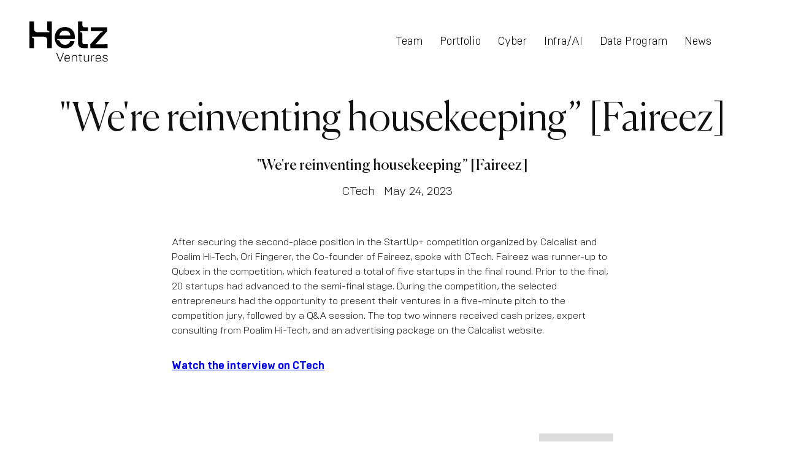

--- FILE ---
content_type: text/html
request_url: https://www.hetz.vc/news/were-reinventing-housekeeping-faireez
body_size: 12248
content:
<!DOCTYPE html><!-- Last Published: Tue Jan 06 2026 15:41:03 GMT+0000 (Coordinated Universal Time) --><html data-wf-domain="www.hetz.vc" data-wf-page="641429e8be9e52d47babfd8b" data-wf-site="6315e930d2cfb6827aea22b2" data-wf-collection="641429e8be9e527bbaabfd50" data-wf-item-slug="were-reinventing-housekeeping-faireez"><head><meta charset="utf-8"/><title>&quot;We&#x27;re reinventing housekeeping” [Faireez] | Hetz</title><meta content="" name="description"/><meta content="&quot;We&#x27;re reinventing housekeeping” [Faireez] | Hetz" property="og:title"/><meta content="" property="og:description"/><meta content="https://cdn.prod.website-files.com/6315e930d2cfb6b1c8ea22c7/647ee496bb4628bf7e1a2b2a_We%27re%20reinventing%20housekeeping%20Faireez.avif" property="og:image"/><meta content="&quot;We&#x27;re reinventing housekeeping” [Faireez] | Hetz" property="twitter:title"/><meta content="" property="twitter:description"/><meta content="https://cdn.prod.website-files.com/6315e930d2cfb6b1c8ea22c7/647ee496bb4628bf7e1a2b2a_We%27re%20reinventing%20housekeeping%20Faireez.avif" property="twitter:image"/><meta property="og:type" content="website"/><meta content="summary_large_image" name="twitter:card"/><meta content="width=device-width, initial-scale=1" name="viewport"/><meta content="YEk16ZZJETTchOjaFMITIAFuUqaR-jLUgWTvCgrC-UE" name="google-site-verification"/><link href="https://cdn.prod.website-files.com/6315e930d2cfb6827aea22b2/css/hetz-new.webflow.shared.fb326cf1c.min.css" rel="stylesheet" type="text/css" integrity="sha384-+zJs8cFFCGdXItm1NRXMYMEnSFNOF5OzAwp1zcmnQiu8X8bBuV4tA7dCwQTCN13o" crossorigin="anonymous"/><link href="https://fonts.googleapis.com" rel="preconnect"/><link href="https://fonts.gstatic.com" rel="preconnect" crossorigin="anonymous"/><script src="https://ajax.googleapis.com/ajax/libs/webfont/1.6.26/webfont.js" type="text/javascript"></script><script type="text/javascript">WebFont.load({  google: {    families: ["Oswald:200,300,400,500,600,700"]  }});</script><script type="text/javascript">!function(o,c){var n=c.documentElement,t=" w-mod-";n.className+=t+"js",("ontouchstart"in o||o.DocumentTouch&&c instanceof DocumentTouch)&&(n.className+=t+"touch")}(window,document);</script><link href="https://cdn.prod.website-files.com/6315e930d2cfb6827aea22b2/631614e11b1c764e33b3c8cd_favicon.png" rel="shortcut icon" type="image/x-icon"/><link href="https://cdn.prod.website-files.com/6315e930d2cfb6827aea22b2/631614e73c13ed9c26fc0e39_webclip.png" rel="apple-touch-icon"/><link href="https://www.hetz.vc/news/were-reinventing-housekeeping-faireez" rel="canonical"/><script async="" src="https://www.googletagmanager.com/gtag/js?id=G-2JMPDFZTJ9"></script><script type="text/javascript">window.dataLayer = window.dataLayer || [];function gtag(){dataLayer.push(arguments);}gtag('js', new Date());gtag('config', 'G-2JMPDFZTJ9', {'anonymize_ip': true});</script><!-- Finsweet Attributes -->
<script async type="module"
src="https://cdn.jsdelivr.net/npm/@finsweet/attributes@2/attributes.js"
fs-list
></script><meta name="robots" content="index, follow">
<!-- [Attributes by Finsweet] Form Submit Actions -->
<script defer src="https://cdn.jsdelivr.net/npm/@finsweet/attributes-formsubmit@1/formsubmit.js"></script></head><body><div class="page-wrapper"><div class="progress-bar"></div><div data-w-id="d0371c66-9f35-974a-c318-d4f233a5e551" class="blue-notification-bar w-dyn-list"><div class="hide w-dyn-empty"><div>No items found.</div></div></div><nav data-w-id="7288fdfc-c5ac-6c8a-4915-2ce2212ee1a1" class="nav-wrapper"><div class="nav-container"><div class="nav-contents"><a href="/" class="logo-wrapper w-inline-block"><img src="https://cdn.prod.website-files.com/6315e930d2cfb6827aea22b2/6315e930d2cfb643ebea2301_HETZ%20STRP%20WEB%20version.svg" loading="lazy" alt="" class="image-6"/></a><div class="deslktop-nav-links-wrapper"><a href="/our-team" class="nav-link-desktop">Team</a><a href="/our-portfolio" class="nav-link-desktop">Portfolio</a><a href="/cyber" class="nav-link-desktop">Cyber</a><a href="/infra-ai" class="nav-link-desktop">Infra/AI</a><a href="/hetz-data-program-sparql" class="nav-link-desktop">Data Program</a><a href="/our-news" class="nav-link-desktop">News</a><a href="https://github.com/HetzVentures/repoInspector" class="nav-link-desktop-icon w-inline-block"></a></div><div data-w-id="fe5febd5-1e93-dfd8-0041-25b94d753581" class="mobile-menu-wrapper"><div class="mobile-menu-line-wrapper"><div class="mobile-menu-line"><div class="progress-bar"></div></div><div class="mobile-menu-line"></div><div class="mobile-menu-line"></div></div></div></div></div><div class="nav-menu"><a data-w-id="7288fdfc-c5ac-6c8a-4915-2ce2212ee1bb" href="#" class="menu-close-button-wrapper w-inline-block"><div class="menu-cose-icon w-embed"><svg height="100%" viewBox="0 0 46 46" fill="none" xmlns="http://www.w3.org/2000/svg">
<path fill-rule="evenodd" clip-rule="evenodd" d="M23.0009 25.8294L42.7994 45.6279L45.6279 42.7995L25.8294 23.0009L45.6285 3.20178L42.8001 0.373353L23.0009 20.1725L3.20147 0.373047L0.373047 3.20147L20.1725 23.0009L0.373668 42.7998L3.2021 45.6282L23.0009 25.8294Z" fill="currentcolor"/>
</svg></div></a><div class="menu-liniks-wrapper"><div class="w-layout-grid grid-menu-links"><a id="w-node-a24d8b90-c7a3-7e5c-20ed-3eb547d0c691-212ee1a1" data-w-id="a24d8b90-c7a3-7e5c-20ed-3eb547d0c691" href="/" class="menu-item-wrapper w-inline-block"><div class="text-menu">Home</div></a><a id="w-node-_7288fdfc-c5ac-6c8a-4915-2ce2212ee1bf-212ee1a1" data-w-id="7288fdfc-c5ac-6c8a-4915-2ce2212ee1bf" href="/why-hetz" class="menu-item-wrapper w-inline-block"><div class="text-menu">Why Hetz</div><div class="progress-bar"></div></a><a data-w-id="7288fdfc-c5ac-6c8a-4915-2ce2212ee1c3" href="/our-team" class="menu-item-wrapper w-inline-block"><div class="text-menu">Team</div></a><a data-w-id="7288fdfc-c5ac-6c8a-4915-2ce2212ee1c7" href="/our-portfolio" class="menu-item-wrapper w-inline-block"><div class="text-menu">Portfolio</div></a><a data-w-id="21410554-5bfa-b15e-f3c9-eff0270b48a7" href="/our-network" class="menu-item-wrapper w-inline-block"><div class="text-menu">Network</div></a><a data-w-id="11010bac-ceba-b7e7-f6f1-f71deedf7d78" href="/hetz-data-program-sparql" class="menu-item-wrapper w-inline-block"><div class="text-menu">Data Program</div></a><a data-w-id="7288fdfc-c5ac-6c8a-4915-2ce2212ee1cb" href="/our-network" class="menu-item-wrapper hide w-inline-block"><div class="text-menu">Network</div></a><a data-w-id="7288fdfc-c5ac-6c8a-4915-2ce2212ee1cf" href="/our-news" class="menu-item-wrapper w-inline-block"><div class="text-menu">News</div></a><a data-w-id="b7bec9eb-3e79-0565-6acf-36d01c3a65d3" href="https://careers.hetz.vc/companies" target="_blank" class="menu-item-wrapper w-inline-block"><div class="text-menu">Careers</div></a><div class="nav-menu-line"></div><div data-w-id="7288fdfc-c5ac-6c8a-4915-2ce2212ee1d4" class="text-menu text-aqua">Let&#x27;s Talk</div><div id="w-node-_7288fdfc-c5ac-6c8a-4915-2ce2212ee1d6-212ee1a1" data-w-id="7288fdfc-c5ac-6c8a-4915-2ce2212ee1d6" class="text-regular">Get in touch with a member of our <a href="/our-team"><span class="text-span">investment team</span></a> to kick things off. Introduce us to your company, and let’s discuss how Hetz’s approach can boost your startup and add value to your future.</div></div></div></div></nav><main class="main-wrapper"><header class="section is-header"><div class="container"><div class="scroll-into-view-wrapper"><div class="w-layout-grid grid-hero"><div class="hero-heading-wrapper"><h1 class="h1-small">&quot;We&#x27;re reinventing housekeeping” [Faireez]</h1></div><div id="w-node-_46f9ed6c-15de-31a4-7336-16648ced81dc-7babfd8b" class="news-tag-wrapper"><div><div id="w-node-_46f9ed6c-15de-31a4-7336-16648ced81e0-7babfd8b" class="text-medium text-canela">&quot;We&#x27;re reinventing housekeeping” [Faireez]</div><div id="w-node-f5675edd-eda9-74a7-8ff8-851ba1f10299-7babfd8b" class="div-block-7"><div class="text-block-5">CTech</div><div id="w-node-_46f9ed6c-15de-31a4-7336-16648ced81de-7babfd8b" class="text-small">May 24, 2023</div></div></div></div></div></div></div></header><section class="section no-top-padding section-news-wrap"><div class="container no-padding"><img src="" loading="lazy" alt="" class="news-wide-image w-dyn-bind-empty"/><div class="rich-text_wrapper"><img src="" loading="lazy" alt="" class="news-short-image w-dyn-bind-empty"/><div class="rich-text w-richtext"><p>‍</p><p>After securing the second-place position in the StartUp+ competition organized by Calcalist and Poalim Hi-Tech, Ori Fingerer, the Co-founder of Faireez, spoke with CTech. Faireez was runner-up to Qubex in the competition, which featured a total of five startups in the final round. Prior to the final, 20 startups had advanced to the semi-final stage. During the competition, the selected entrepreneurs had the opportunity to present their ventures in a five-minute pitch to the competition jury, followed by a Q&amp;A session. The top two winners received cash prizes, expert consulting from Poalim Hi-Tech, and an advertising package on the Calcalist website. </p><p>‍</p><h4><a href="https://www.calcalistech.com/ctechnews/article/hkoillobn">Watch the interview on CTech</a></h4><p>‍</p></div><div class="related-tags"><div class="text-regular">Filed under:</div><div class="w-dyn-list"><div class="empty-state w-dyn-empty"><div>No categories</div></div></div></div></div><div class="company-related-news"><div class="text-large">Recent posts</div></div><div class="cl-wrapper-news w-dyn-list"><div role="list" class="cl-news w-dyn-items"><div role="listitem" class="cl-item-news w-dyn-item"><div class="scroll-into-view-card"><a href="/news/a-look-back-at-2025-with-hetz-ventures" class="news-thumbnail-wrapper w-inline-block"><div class="card-image-wrapper"><img src="https://cdn.prod.website-files.com/6315e930d2cfb6b1c8ea22c7/6952431b53ea2b439835e42b_2025%20Year%20in%20Review%20cover%20graphic.png" loading="lazy" alt="" sizes="100vw" srcset="https://cdn.prod.website-files.com/6315e930d2cfb6b1c8ea22c7/6952431b53ea2b439835e42b_2025%20Year%20in%20Review%20cover%20graphic-p-500.png 500w, https://cdn.prod.website-files.com/6315e930d2cfb6b1c8ea22c7/6952431b53ea2b439835e42b_2025%20Year%20in%20Review%20cover%20graphic.png 800w" class="card-image"/></div><div class="card-details-wrapper"><div class="w-layout-grid grid-news-item-tags"><div class="text-small">29/12/25</div><div class="text-small">News</div><div>Liz Cohen</div></div><div class="text-medium text-canela">A Look Back at 2025 with Hetz Ventures</div></div></a></div></div><div role="listitem" class="cl-item-news w-dyn-item"><div class="scroll-into-view-card"><a href="/news/why-founders-need-to-rethink-data-engineering-for-ai-first-products" class="news-thumbnail-wrapper w-inline-block"><div class="card-image-wrapper"><img src="https://cdn.prod.website-files.com/6315e930d2cfb6b1c8ea22c7/694a78be111626e48f1a08ac_Untitled%20design%20(6).jpg" loading="lazy" alt="" sizes="100vw" srcset="https://cdn.prod.website-files.com/6315e930d2cfb6b1c8ea22c7/694a78be111626e48f1a08ac_Untitled%20design%20(6)-p-500.jpg 500w, https://cdn.prod.website-files.com/6315e930d2cfb6b1c8ea22c7/694a78be111626e48f1a08ac_Untitled%20design%20(6)-p-800.jpg 800w, https://cdn.prod.website-files.com/6315e930d2cfb6b1c8ea22c7/694a78be111626e48f1a08ac_Untitled%20design%20(6)-p-1080.jpg 1080w, https://cdn.prod.website-files.com/6315e930d2cfb6b1c8ea22c7/694a78be111626e48f1a08ac_Untitled%20design%20(6)-p-1600.jpg 1600w, https://cdn.prod.website-files.com/6315e930d2cfb6b1c8ea22c7/694a78be111626e48f1a08ac_Untitled%20design%20(6).jpg 1920w" class="card-image"/></div><div class="card-details-wrapper"><div class="w-layout-grid grid-news-item-tags"><div class="text-small">4/12/25</div><div class="text-small">Ideas</div><div>Guy Fighel </div></div><div class="text-medium text-canela">Why Founders Need to Rethink Data Engineering for AI-First Products</div></div></a></div></div><div role="listitem" class="cl-item-news w-dyn-item"><div class="scroll-into-view-card"><a href="/news/everything-is-green-until-it-isnt" class="news-thumbnail-wrapper w-inline-block"><div class="card-image-wrapper"><img src="https://cdn.prod.website-files.com/6315e930d2cfb6b1c8ea22c7/69428cb9030f25d4fb211390_BBD%20-%20Ep.3%20Harel%20Shein.png" loading="lazy" alt="" sizes="100vw" srcset="https://cdn.prod.website-files.com/6315e930d2cfb6b1c8ea22c7/69428cb9030f25d4fb211390_BBD%20-%20Ep.3%20Harel%20Shein-p-500.png 500w, https://cdn.prod.website-files.com/6315e930d2cfb6b1c8ea22c7/69428cb9030f25d4fb211390_BBD%20-%20Ep.3%20Harel%20Shein-p-800.png 800w, https://cdn.prod.website-files.com/6315e930d2cfb6b1c8ea22c7/69428cb9030f25d4fb211390_BBD%20-%20Ep.3%20Harel%20Shein-p-1080.png 1080w, https://cdn.prod.website-files.com/6315e930d2cfb6b1c8ea22c7/69428cb9030f25d4fb211390_BBD%20-%20Ep.3%20Harel%20Shein-p-1600.png 1600w, https://cdn.prod.website-files.com/6315e930d2cfb6b1c8ea22c7/69428cb9030f25d4fb211390_BBD%20-%20Ep.3%20Harel%20Shein.png 1920w" class="card-image"/></div><div class="card-details-wrapper"><div class="w-layout-grid grid-news-item-tags"><div class="text-small">17/12/25</div><div class="text-small">Ideas</div><div>Liz Cohen</div></div><div class="text-medium text-canela">Everything Is Green… Until It Isn’t</div></div></a></div></div></div></div></div></section></main><footer id="footer" class="footer"><div class="container"><div class="w-layout-grid grid-footer-wrapper"><div class="w-layout-grid grid-footer-columm"><div class="footer-column"><div class="footer-column-top"><img src="https://cdn.prod.website-files.com/6315e930d2cfb6827aea22b2/6315e930d2cfb60fbdea22e7_HETZ%20strap%20BLK.svg" loading="lazy" alt="" class="logo-footer"/></div><div class="footer-column-bottom"><div id="w-node-f2d9b6a6-aaac-ae9d-5f9f-32a93df8f183-c1854261" class="text-regular">12 David Elazar<br/>Tel Aviv<br/>6107075<br/><a href="https://goo.gl/maps/SUtrpZzVhQSP8vwJA" target="_blank" class="span-link">View on Google Maps</a></div></div></div></div><div class="w-layout-grid grid-footer-columm"><div class="footer-column"><div class="footer-column-top"><div class="text-large">Let&#x27;s Talk</div></div><div class="footer-column-bottom"><div class="footer-text-max-width"><div id="w-node-f2d9b6a6-aaac-ae9d-5f9f-32a93df8f190-c1854261" class="text-regular">Get in touch with a member of our <a href="/our-team"><span class="text-span dark">investment team</span></a> to kick things off. Introduce us to your company, and let’s discuss how Hetz’s approach can boost your startup and add value to your future.</div><div id="subscribe" class="subscribe-form-wrap"><div class="text-large subscribe-form-heading">Subscribe</div><div class="text-regular">Keep updated (quarterly) with news, insights and more.</div><div fs-formsubmit-enhance="true" fs-formsubmit-element="form" class="w-form"><form id="email-form" name="email-form" data-name="Email Form" action="https://assets.mailerlite.com/jsonp/292801/forms/83184812302534256/subscribe" method="post" class="subscribe-form" data-wf-page-id="641429e8be9e52d47babfd8b" data-wf-element-id="e54f58f9-ae77-4560-7767-a32e93dce98d"><div class="subscribe-form-container div-block-8"><input class="text-field w-input" maxlength="256" name="fields[email]" data-name="fields[email]" placeholder="Email address" type="email" id="fields[email]" required=""/><input type="submit" data-wait="Please wait..." class="subscribe-form-submit-button w-button" value="Subscribe"/></div></form><div class="subscribe-form-success w-form-done"><div class="text-regular">Thank you! We added you to the subscribers list.</div></div><div class="w-form-fail"><div>Oops! Something went wrong while submitting the form.</div></div></div></div></div></div></div></div><div id="w-node-f2d9b6a6-aaac-ae9d-5f9f-32a93df8f196-c1854261" class="w-layout-grid grid-footer-column-links"><div id="w-node-f2d9b6a6-aaac-ae9d-5f9f-32a93df8f197-c1854261" class="flex-wrapper-vertical"><a id="w-node-f2d9b6a6-aaac-ae9d-5f9f-32a93df8f198-c1854261" href="/why-hetz" class="text-regular">Why Hetz</a><a id="w-node-f2d9b6a6-aaac-ae9d-5f9f-32a93df8f19a-c1854261" href="/our-team" class="text-regular">Team</a><a id="w-node-f2d9b6a6-aaac-ae9d-5f9f-32a93df8f19c-c1854261" href="/our-portfolio" class="text-regular">Portfolio</a><a id="w-node-f2d9b6a6-aaac-ae9d-5f9f-32a93df8f19e-c1854261" href="/our-network" class="text-regular hide">Network</a><a id="w-node-f2d9b6a6-aaac-ae9d-5f9f-32a93df8f1a0-c1854261" href="/cyber" class="text-regular">Cyber</a><a href="/infra-ai" class="text-regular">Infra</a><a href="/hetz-data-program-sparql" class="text-regular">Data Program</a><a href="/our-news" class="text-regular">News</a><a id="w-node-f2d9b6a6-aaac-ae9d-5f9f-32a93df8f1a2-c1854261" href="https://careers.hetz.vc/companies" target="_blank" class="text-regular">Careers</a><a href="/privacy-policy" class="text-regular">Privacy Policy</a></div><div id="w-node-_47c4ca22-bf7a-fa0f-2740-e2484612707b-c1854261" class="footer_socials"><a id="w-node-_607a6f6c-7336-3dff-932f-a72c1736b91a-c1854261" href="https://www.linkedin.com/company/hetz-ventures/" target="_blank" class="footer_social w-inline-block"><img src="https://cdn.prod.website-files.com/6315e930d2cfb6827aea22b2/63402db102c2275d39e3c025_LinkedIn.png" loading="lazy" alt="LinkedIn" id="LinkedIn"/></a><a id="w-node-cfbc1b29-e704-69c3-a1ee-f595e7c077fb-c1854261" href="https://twitter.com/HetzVentures" target="_blank" class="footer_social w-inline-block"><img src="https://cdn.prod.website-files.com/6315e930d2cfb6827aea22b2/63402db1b90626a9a01c0d8e_Twitter.png" loading="lazy" alt="Twitter"/></a><a id="w-node-_0afb4af4-fe78-6d20-dc81-659105c975f8-c1854261" href="https://youtube.com/@hetzventures" target="_blank" class="footer_social w-inline-block"><img src="https://cdn.prod.website-files.com/6315e930d2cfb6827aea22b2/63402db1e7b52a8cc1d02e30_Youtube.png" loading="lazy" alt="Youtube"/></a><a id="w-node-ae5ce53d-457d-2544-463c-0665b0a69aad-c1854261" href="https://podcasters.spotify.com/pod/show/hetzvc/" target="_blank" class="footer_social w-inline-block"><img src="https://cdn.prod.website-files.com/6315e930d2cfb6827aea22b2/64e78acf3250da7d25d27146_spotify.png" loading="lazy" alt="Spotify podcast" id="GitHub" class="image-7"/></a><a id="w-node-_959c8dbd-1821-b246-eefc-7ff60937564c-c1854261" href="https://github.com/HetzVentures/repoInspector" target="_blank" class="footer_social w-inline-block"><img src="https://cdn.prod.website-files.com/6315e930d2cfb6827aea22b2/63a96066d827c5385813129d_Guthub%20Icon.png" loading="lazy" alt="GitHub repoInspector" id="GitHub" class="image-7"/></a></div></div></div></div></footer></div><script src="https://d3e54v103j8qbb.cloudfront.net/js/jquery-3.5.1.min.dc5e7f18c8.js?site=6315e930d2cfb6827aea22b2" type="text/javascript" integrity="sha256-9/aliU8dGd2tb6OSsuzixeV4y/faTqgFtohetphbbj0=" crossorigin="anonymous"></script><script src="https://cdn.prod.website-files.com/6315e930d2cfb6827aea22b2/js/webflow.schunk.36b8fb49256177c8.js" type="text/javascript" integrity="sha384-4abIlA5/v7XaW1HMXKBgnUuhnjBYJ/Z9C1OSg4OhmVw9O3QeHJ/qJqFBERCDPv7G" crossorigin="anonymous"></script><script src="https://cdn.prod.website-files.com/6315e930d2cfb6827aea22b2/js/webflow.schunk.4213f44edb19b835.js" type="text/javascript" integrity="sha384-1/FD7gLFoBA7PLk2zsrMuhHKWBil9I6L5i888kO8lI58FWryReTMIk27gXlhHYgA" crossorigin="anonymous"></script><script src="https://cdn.prod.website-files.com/6315e930d2cfb6827aea22b2/js/webflow.1e6f5d37.596e4d80744384fe.js" type="text/javascript" integrity="sha384-r9a8qZGEEMZSdL3OC9UZ4Ed72RAPIju1ipKO2UyuTw4jPWRNH7LrlW0EVLXcpV4a" crossorigin="anonymous"></script>
<script src="https://cdnjs.cloudflare.com/ajax/libs/gsap/3.11.1/gsap.min.js"></script>

<!-- GSAP ScrollTrigger plugin -->
<script src="https://cdnjs.cloudflare.com/ajax/libs/gsap/3.11.1/ScrollTrigger.min.js"></script>

<script>
!function(D,u){"object"==typeof exports&&"undefined"!=typeof module?u(exports):"function"==typeof define&&define.amd?define(["exports"],u):u((D=D||self).window=D.window||{})}(this,function(D){"use strict";var _=/([\uD800-\uDBFF][\uDC00-\uDFFF](?:[\u200D\uFE0F][\uD800-\uDBFF][\uDC00-\uDFFF]){2,}|\uD83D\uDC69(?:\u200D(?:(?:\uD83D\uDC69\u200D)?\uD83D\uDC67|(?:\uD83D\uDC69\u200D)?\uD83D\uDC66)|\uD83C[\uDFFB-\uDFFF])|\uD83D\uDC69\u200D(?:\uD83D\uDC69\u200D)?\uD83D\uDC66\u200D\uD83D\uDC66|\uD83D\uDC69\u200D(?:\uD83D\uDC69\u200D)?\uD83D\uDC67\u200D(?:\uD83D[\uDC66\uDC67])|\uD83C\uDFF3\uFE0F\u200D\uD83C\uDF08|(?:\uD83C[\uDFC3\uDFC4\uDFCA]|\uD83D[\uDC6E\uDC71\uDC73\uDC77\uDC81\uDC82\uDC86\uDC87\uDE45-\uDE47\uDE4B\uDE4D\uDE4E\uDEA3\uDEB4-\uDEB6]|\uD83E[\uDD26\uDD37-\uDD39\uDD3D\uDD3E\uDDD6-\uDDDD])(?:\uD83C[\uDFFB-\uDFFF])\u200D[\u2640\u2642]\uFE0F|\uD83D\uDC69(?:\uD83C[\uDFFB-\uDFFF])\u200D(?:\uD83C[\uDF3E\uDF73\uDF93\uDFA4\uDFA8\uDFEB\uDFED]|\uD83D[\uDCBB\uDCBC\uDD27\uDD2C\uDE80\uDE92])|(?:\uD83C[\uDFC3\uDFC4\uDFCA]|\uD83D[\uDC6E\uDC6F\uDC71\uDC73\uDC77\uDC81\uDC82\uDC86\uDC87\uDE45-\uDE47\uDE4B\uDE4D\uDE4E\uDEA3\uDEB4-\uDEB6]|\uD83E[\uDD26\uDD37-\uDD39\uDD3C-\uDD3E\uDDD6-\uDDDF])\u200D[\u2640\u2642]\uFE0F|\uD83C\uDDFD\uD83C\uDDF0|\uD83C\uDDF6\uD83C\uDDE6|\uD83C\uDDF4\uD83C\uDDF2|\uD83C\uDDE9(?:\uD83C[\uDDEA\uDDEC\uDDEF\uDDF0\uDDF2\uDDF4\uDDFF])|\uD83C\uDDF7(?:\uD83C[\uDDEA\uDDF4\uDDF8\uDDFA\uDDFC])|\uD83C\uDDE8(?:\uD83C[\uDDE6\uDDE8\uDDE9\uDDEB-\uDDEE\uDDF0-\uDDF5\uDDF7\uDDFA-\uDDFF])|(?:\u26F9|\uD83C[\uDFCB\uDFCC]|\uD83D\uDD75)(?:\uFE0F\u200D[\u2640\u2642]|(?:\uD83C[\uDFFB-\uDFFF])\u200D[\u2640\u2642])\uFE0F|(?:\uD83D\uDC41\uFE0F\u200D\uD83D\uDDE8|\uD83D\uDC69(?:\uD83C[\uDFFB-\uDFFF])\u200D[\u2695\u2696\u2708]|\uD83D\uDC69\u200D[\u2695\u2696\u2708]|\uD83D\uDC68(?:(?:\uD83C[\uDFFB-\uDFFF])\u200D[\u2695\u2696\u2708]|\u200D[\u2695\u2696\u2708]))\uFE0F|\uD83C\uDDF2(?:\uD83C[\uDDE6\uDDE8-\uDDED\uDDF0-\uDDFF])|\uD83D\uDC69\u200D(?:\uD83C[\uDF3E\uDF73\uDF93\uDFA4\uDFA8\uDFEB\uDFED]|\uD83D[\uDCBB\uDCBC\uDD27\uDD2C\uDE80\uDE92]|\u2764\uFE0F\u200D(?:\uD83D\uDC8B\u200D(?:\uD83D[\uDC68\uDC69])|\uD83D[\uDC68\uDC69]))|\uD83C\uDDF1(?:\uD83C[\uDDE6-\uDDE8\uDDEE\uDDF0\uDDF7-\uDDFB\uDDFE])|\uD83C\uDDEF(?:\uD83C[\uDDEA\uDDF2\uDDF4\uDDF5])|\uD83C\uDDED(?:\uD83C[\uDDF0\uDDF2\uDDF3\uDDF7\uDDF9\uDDFA])|\uD83C\uDDEB(?:\uD83C[\uDDEE-\uDDF0\uDDF2\uDDF4\uDDF7])|[#\*0-9]\uFE0F\u20E3|\uD83C\uDDE7(?:\uD83C[\uDDE6\uDDE7\uDDE9-\uDDEF\uDDF1-\uDDF4\uDDF6-\uDDF9\uDDFB\uDDFC\uDDFE\uDDFF])|\uD83C\uDDE6(?:\uD83C[\uDDE8-\uDDEC\uDDEE\uDDF1\uDDF2\uDDF4\uDDF6-\uDDFA\uDDFC\uDDFD\uDDFF])|\uD83C\uDDFF(?:\uD83C[\uDDE6\uDDF2\uDDFC])|\uD83C\uDDF5(?:\uD83C[\uDDE6\uDDEA-\uDDED\uDDF0-\uDDF3\uDDF7-\uDDF9\uDDFC\uDDFE])|\uD83C\uDDFB(?:\uD83C[\uDDE6\uDDE8\uDDEA\uDDEC\uDDEE\uDDF3\uDDFA])|\uD83C\uDDF3(?:\uD83C[\uDDE6\uDDE8\uDDEA-\uDDEC\uDDEE\uDDF1\uDDF4\uDDF5\uDDF7\uDDFA\uDDFF])|\uD83C\uDFF4\uDB40\uDC67\uDB40\uDC62(?:\uDB40\uDC77\uDB40\uDC6C\uDB40\uDC73|\uDB40\uDC73\uDB40\uDC63\uDB40\uDC74|\uDB40\uDC65\uDB40\uDC6E\uDB40\uDC67)\uDB40\uDC7F|\uD83D\uDC68(?:\u200D(?:\u2764\uFE0F\u200D(?:\uD83D\uDC8B\u200D)?\uD83D\uDC68|(?:(?:\uD83D[\uDC68\uDC69])\u200D)?\uD83D\uDC66\u200D\uD83D\uDC66|(?:(?:\uD83D[\uDC68\uDC69])\u200D)?\uD83D\uDC67\u200D(?:\uD83D[\uDC66\uDC67])|\uD83C[\uDF3E\uDF73\uDF93\uDFA4\uDFA8\uDFEB\uDFED]|\uD83D[\uDCBB\uDCBC\uDD27\uDD2C\uDE80\uDE92])|(?:\uD83C[\uDFFB-\uDFFF])\u200D(?:\uD83C[\uDF3E\uDF73\uDF93\uDFA4\uDFA8\uDFEB\uDFED]|\uD83D[\uDCBB\uDCBC\uDD27\uDD2C\uDE80\uDE92]))|\uD83C\uDDF8(?:\uD83C[\uDDE6-\uDDEA\uDDEC-\uDDF4\uDDF7-\uDDF9\uDDFB\uDDFD-\uDDFF])|\uD83C\uDDF0(?:\uD83C[\uDDEA\uDDEC-\uDDEE\uDDF2\uDDF3\uDDF5\uDDF7\uDDFC\uDDFE\uDDFF])|\uD83C\uDDFE(?:\uD83C[\uDDEA\uDDF9])|\uD83C\uDDEE(?:\uD83C[\uDDE8-\uDDEA\uDDF1-\uDDF4\uDDF6-\uDDF9])|\uD83C\uDDF9(?:\uD83C[\uDDE6\uDDE8\uDDE9\uDDEB-\uDDED\uDDEF-\uDDF4\uDDF7\uDDF9\uDDFB\uDDFC\uDDFF])|\uD83C\uDDEC(?:\uD83C[\uDDE6\uDDE7\uDDE9-\uDDEE\uDDF1-\uDDF3\uDDF5-\uDDFA\uDDFC\uDDFE])|\uD83C\uDDFA(?:\uD83C[\uDDE6\uDDEC\uDDF2\uDDF3\uDDF8\uDDFE\uDDFF])|\uD83C\uDDEA(?:\uD83C[\uDDE6\uDDE8\uDDEA\uDDEC\uDDED\uDDF7-\uDDFA])|\uD83C\uDDFC(?:\uD83C[\uDDEB\uDDF8])|(?:\u26F9|\uD83C[\uDFCB\uDFCC]|\uD83D\uDD75)(?:\uD83C[\uDFFB-\uDFFF])|(?:\uD83C[\uDFC3\uDFC4\uDFCA]|\uD83D[\uDC6E\uDC71\uDC73\uDC77\uDC81\uDC82\uDC86\uDC87\uDE45-\uDE47\uDE4B\uDE4D\uDE4E\uDEA3\uDEB4-\uDEB6]|\uD83E[\uDD26\uDD37-\uDD39\uDD3D\uDD3E\uDDD6-\uDDDD])(?:\uD83C[\uDFFB-\uDFFF])|(?:[\u261D\u270A-\u270D]|\uD83C[\uDF85\uDFC2\uDFC7]|\uD83D[\uDC42\uDC43\uDC46-\uDC50\uDC66\uDC67\uDC70\uDC72\uDC74-\uDC76\uDC78\uDC7C\uDC83\uDC85\uDCAA\uDD74\uDD7A\uDD90\uDD95\uDD96\uDE4C\uDE4F\uDEC0\uDECC]|\uD83E[\uDD18-\uDD1C\uDD1E\uDD1F\uDD30-\uDD36\uDDD1-\uDDD5])(?:\uD83C[\uDFFB-\uDFFF])|\uD83D\uDC68(?:\u200D(?:(?:(?:\uD83D[\uDC68\uDC69])\u200D)?\uD83D\uDC67|(?:(?:\uD83D[\uDC68\uDC69])\u200D)?\uD83D\uDC66)|\uD83C[\uDFFB-\uDFFF])|(?:[\u261D\u26F9\u270A-\u270D]|\uD83C[\uDF85\uDFC2-\uDFC4\uDFC7\uDFCA-\uDFCC]|\uD83D[\uDC42\uDC43\uDC46-\uDC50\uDC66-\uDC69\uDC6E\uDC70-\uDC78\uDC7C\uDC81-\uDC83\uDC85-\uDC87\uDCAA\uDD74\uDD75\uDD7A\uDD90\uDD95\uDD96\uDE45-\uDE47\uDE4B-\uDE4F\uDEA3\uDEB4-\uDEB6\uDEC0\uDECC]|\uD83E[\uDD18-\uDD1C\uDD1E\uDD1F\uDD26\uDD30-\uDD39\uDD3D\uDD3E\uDDD1-\uDDDD])(?:\uD83C[\uDFFB-\uDFFF])?|(?:[\u231A\u231B\u23E9-\u23EC\u23F0\u23F3\u25FD\u25FE\u2614\u2615\u2648-\u2653\u267F\u2693\u26A1\u26AA\u26AB\u26BD\u26BE\u26C4\u26C5\u26CE\u26D4\u26EA\u26F2\u26F3\u26F5\u26FA\u26FD\u2705\u270A\u270B\u2728\u274C\u274E\u2753-\u2755\u2757\u2795-\u2797\u27B0\u27BF\u2B1B\u2B1C\u2B50\u2B55]|\uD83C[\uDC04\uDCCF\uDD8E\uDD91-\uDD9A\uDDE6-\uDDFF\uDE01\uDE1A\uDE2F\uDE32-\uDE36\uDE38-\uDE3A\uDE50\uDE51\uDF00-\uDF20\uDF2D-\uDF35\uDF37-\uDF7C\uDF7E-\uDF93\uDFA0-\uDFCA\uDFCF-\uDFD3\uDFE0-\uDFF0\uDFF4\uDFF8-\uDFFF]|\uD83D[\uDC00-\uDC3E\uDC40\uDC42-\uDCFC\uDCFF-\uDD3D\uDD4B-\uDD4E\uDD50-\uDD67\uDD7A\uDD95\uDD96\uDDA4\uDDFB-\uDE4F\uDE80-\uDEC5\uDECC\uDED0-\uDED2\uDEEB\uDEEC\uDEF4-\uDEF8]|\uD83E[\uDD10-\uDD3A\uDD3C-\uDD3E\uDD40-\uDD45\uDD47-\uDD4C\uDD50-\uDD6B\uDD80-\uDD97\uDDC0\uDDD0-\uDDE6])|(?:[#\*0-9\xA9\xAE\u203C\u2049\u2122\u2139\u2194-\u2199\u21A9\u21AA\u231A\u231B\u2328\u23CF\u23E9-\u23F3\u23F8-\u23FA\u24C2\u25AA\u25AB\u25B6\u25C0\u25FB-\u25FE\u2600-\u2604\u260E\u2611\u2614\u2615\u2618\u261D\u2620\u2622\u2623\u2626\u262A\u262E\u262F\u2638-\u263A\u2640\u2642\u2648-\u2653\u2660\u2663\u2665\u2666\u2668\u267B\u267F\u2692-\u2697\u2699\u269B\u269C\u26A0\u26A1\u26AA\u26AB\u26B0\u26B1\u26BD\u26BE\u26C4\u26C5\u26C8\u26CE\u26CF\u26D1\u26D3\u26D4\u26E9\u26EA\u26F0-\u26F5\u26F7-\u26FA\u26FD\u2702\u2705\u2708-\u270D\u270F\u2712\u2714\u2716\u271D\u2721\u2728\u2733\u2734\u2744\u2747\u274C\u274E\u2753-\u2755\u2757\u2763\u2764\u2795-\u2797\u27A1\u27B0\u27BF\u2934\u2935\u2B05-\u2B07\u2B1B\u2B1C\u2B50\u2B55\u3030\u303D\u3297\u3299]|\uD83C[\uDC04\uDCCF\uDD70\uDD71\uDD7E\uDD7F\uDD8E\uDD91-\uDD9A\uDDE6-\uDDFF\uDE01\uDE02\uDE1A\uDE2F\uDE32-\uDE3A\uDE50\uDE51\uDF00-\uDF21\uDF24-\uDF93\uDF96\uDF97\uDF99-\uDF9B\uDF9E-\uDFF0\uDFF3-\uDFF5\uDFF7-\uDFFF]|\uD83D[\uDC00-\uDCFD\uDCFF-\uDD3D\uDD49-\uDD4E\uDD50-\uDD67\uDD6F\uDD70\uDD73-\uDD7A\uDD87\uDD8A-\uDD8D\uDD90\uDD95\uDD96\uDDA4\uDDA5\uDDA8\uDDB1\uDDB2\uDDBC\uDDC2-\uDDC4\uDDD1-\uDDD3\uDDDC-\uDDDE\uDDE1\uDDE3\uDDE8\uDDEF\uDDF3\uDDFA-\uDE4F\uDE80-\uDEC5\uDECB-\uDED2\uDEE0-\uDEE5\uDEE9\uDEEB\uDEEC\uDEF0\uDEF3-\uDEF8]|\uD83E[\uDD10-\uDD3A\uDD3C-\uDD3E\uDD40-\uDD45\uDD47-\uDD4C\uDD50-\uDD6B\uDD80-\uDD97\uDDC0\uDDD0-\uDDE6])\uFE0F)/;function k(D){return e.getComputedStyle(D)}function n(D,u){var e;return i(D)?D:"string"==(e=typeof D)&&!u&&D?E.call(X.querySelectorAll(D),0):D&&"object"==e&&"length"in D?E.call(D,0):D?[D]:[]}function o(D){return"absolute"===D.position||!0===D.absolute}function p(D,u){for(var e,t=u.length;-1<--t;)if(e=u[t],D.substr(0,e.length)===e)return e.length}function r(D,u){void 0===D&&(D="");var e=~D.indexOf("++"),t=1;return e&&(D=D.split("++").join("")),function(){return"<"+u+" style='position:relative;display:inline-block;'"+(D?" class='"+D+(e?t++:"")+"'>":">")}}function s(D,u,e){var t=D.nodeType;if(1===t||9===t||11===t)for(D=D.firstChild;D;D=D.nextSibling)s(D,u,e);else 3!==t&&4!==t||(D.nodeValue=D.nodeValue.split(u).join(e))}function t(D,u){for(var e=u.length;-1<--e;)D.push(u[e])}function u(D,u,e){for(var t;D&&D!==u;){if(t=D._next||D.nextSibling)return t.textContent.charAt(0)===e;D=D.parentNode||D._parent}}function v(D){var u,e,t=n(D.childNodes),F=t.length;for(u=0;u<F;u++)(e=t[u])._isSplit?v(e):u&&e.previousSibling&&3===e.previousSibling.nodeType?(e.previousSibling.nodeValue+=3===e.nodeType?e.nodeValue:e.firstChild.nodeValue,D.removeChild(e)):3!==e.nodeType&&(D.insertBefore(e.firstChild,e),D.removeChild(e))}function w(D,u){return parseFloat(u[D])||0}function x(D,e,F,C,i,n,E){var r,l,p,d,a,h,B,f,A,c,x,g,y=k(D),_=w("paddingLeft",y),b=-999,S=w("borderBottomWidth",y)+w("borderTopWidth",y),T=w("borderLeftWidth",y)+w("borderRightWidth",y),m=w("paddingTop",y)+w("paddingBottom",y),N=w("paddingLeft",y)+w("paddingRight",y),L=w("fontSize",y)*(e.lineThreshold||.2),W=y.textAlign,H=[],O=[],V=[],j=e.wordDelimiter||" ",M=e.tag?e.tag:e.span?"span":"div",R=e.type||e.split||"chars,words,lines",z=i&&~R.indexOf("lines")?[]:null,P=~R.indexOf("words"),q=~R.indexOf("chars"),G=o(e),I=e.linesClass,J=~(I||"").indexOf("++"),K=[],Q="flex"===y.display,U=D.style.display;for(J&&(I=I.split("++").join("")),Q&&(D.style.display="block"),p=(l=D.getElementsByTagName("*")).length,a=[],r=0;r<p;r++)a[r]=l[r];if(z||G)for(r=0;r<p;r++)((h=(d=a[r]).parentNode===D)||G||q&&!P)&&(g=d.offsetTop,z&&h&&Math.abs(g-b)>L&&("BR"!==d.nodeName||0===r)&&(B=[],z.push(B),b=g),G&&(d._x=d.offsetLeft,d._y=g,d._w=d.offsetWidth,d._h=d.offsetHeight),z&&((d._isSplit&&h||!q&&h||P&&h||!P&&d.parentNode.parentNode===D&&!d.parentNode._isSplit)&&(B.push(d),d._x-=_,u(d,D,j)&&(d._wordEnd=!0)),"BR"===d.nodeName&&(d.nextSibling&&"BR"===d.nextSibling.nodeName||0===r)&&z.push([])));for(r=0;r<p;r++)if(h=(d=a[r]).parentNode===D,"BR"!==d.nodeName)if(G&&(A=d.style,P||h||(d._x+=d.parentNode._x,d._y+=d.parentNode._y),A.left=d._x+"px",A.top=d._y+"px",A.position="absolute",A.display="block",A.width=d._w+1+"px",A.height=d._h+"px"),!P&&q)if(d._isSplit)for(d._next=l=d.nextSibling,d.parentNode.appendChild(d);l&&3===l.nodeType&&" "===l.textContent;)d._next=l.nextSibling,d.parentNode.appendChild(l),l=l.nextSibling;else d.parentNode._isSplit?(d._parent=d.parentNode,!d.previousSibling&&d.firstChild&&(d.firstChild._isFirst=!0),d.nextSibling&&" "===d.nextSibling.textContent&&!d.nextSibling.nextSibling&&K.push(d.nextSibling),d._next=d.nextSibling&&d.nextSibling._isFirst?null:d.nextSibling,d.parentNode.removeChild(d),a.splice(r--,1),p--):h||(g=!d.nextSibling&&u(d.parentNode,D,j),d.parentNode._parent&&d.parentNode._parent.appendChild(d),g&&d.parentNode.appendChild(X.createTextNode(" ")),"span"===M&&(d.style.display="inline"),H.push(d));else d.parentNode._isSplit&&!d._isSplit&&""!==d.innerHTML?O.push(d):q&&!d._isSplit&&("span"===M&&(d.style.display="inline"),H.push(d));else z||G?(d.parentNode&&d.parentNode.removeChild(d),a.splice(r--,1),p--):P||D.appendChild(d);for(r=K.length;-1<--r;)K[r].parentNode.removeChild(K[r]);if(z){for(G&&(c=X.createElement(M),D.appendChild(c),x=c.offsetWidth+"px",g=c.offsetParent===D?0:D.offsetLeft,D.removeChild(c)),A=D.style.cssText,D.style.cssText="display:none;";D.firstChild;)D.removeChild(D.firstChild);for(f=" "===j&&(!G||!P&&!q),r=0;r<z.length;r++){for(B=z[r],(c=X.createElement(M)).style.cssText="display:block;text-align:"+W+";position:"+(G?"absolute;":"relative;"),I&&(c.className=I+(J?r+1:"")),V.push(c),p=B.length,l=0;l<p;l++)"BR"!==B[l].nodeName&&(d=B[l],c.appendChild(d),f&&d._wordEnd&&c.appendChild(X.createTextNode(" ")),G&&(0===l&&(c.style.top=d._y+"px",c.style.left=_+g+"px"),d.style.top="0px",g&&(d.style.left=d._x-g+"px")));0===p?c.innerHTML="&nbsp;":P||q||(v(c),s(c,String.fromCharCode(160)," ")),G&&(c.style.width=x,c.style.height=d._h+"px"),D.appendChild(c)}D.style.cssText=A}G&&(E>D.clientHeight&&(D.style.height=E-m+"px",D.clientHeight<E&&(D.style.height=E+S+"px")),n>D.clientWidth&&(D.style.width=n-N+"px",D.clientWidth<n&&(D.style.width=n+T+"px"))),Q&&(U?D.style.display=U:D.style.removeProperty("display")),t(F,H),P&&t(C,O),t(i,V)}function y(D,u,e,t){var F,C,i,n,E,r,l,d,a=u.tag?u.tag:u.span?"span":"div",h=~(u.type||u.split||"chars,words,lines").indexOf("chars"),B=o(u),f=u.wordDelimiter||" ",A=" "!==f?"":B?"&#173; ":" ",c="</"+a+">",x=1,g=u.specialChars?"function"==typeof u.specialChars?u.specialChars:p:null,y=X.createElement("div"),v=D.parentNode;for(v.insertBefore(y,D),y.textContent=D.nodeValue,v.removeChild(D),l=-1!==(F=function getText(D){var u=D.nodeType,e="";if(1===u||9===u||11===u){if("string"==typeof D.textContent)return D.textContent;for(D=D.firstChild;D;D=D.nextSibling)e+=getText(D)}else if(3===u||4===u)return D.nodeValue;return e}(D=y)).indexOf("<"),!1!==u.reduceWhiteSpace&&(F=F.replace(S," ").replace(b,"")),l&&(F=F.split("<").join("{{LT}}")),E=F.length,C=(" "===F.charAt(0)?A:"")+e(),i=0;i<E;i++)if(r=F.charAt(i),g&&(d=g(F.substr(i),u.specialChars)))r=F.substr(i,d||1),C+=h&&" "!==r?t()+r+"</"+a+">":r,i+=d-1;else if(r===f&&F.charAt(i-1)!==f&&i){for(C+=x?c:"",x=0;F.charAt(i+1)===f;)C+=A,i++;i===E-1?C+=A:")"!==F.charAt(i+1)&&(C+=A+e(),x=1)}else"{"===r&&"{{LT}}"===F.substr(i,6)?(C+=h?t()+"{{LT}}</"+a+">":"{{LT}}",i+=5):55296<=r.charCodeAt(0)&&r.charCodeAt(0)<=56319||65024<=F.charCodeAt(i+1)&&F.charCodeAt(i+1)<=65039?(n=((F.substr(i,12).split(_)||[])[1]||"").length||2,C+=h&&" "!==r?t()+F.substr(i,n)+"</"+a+">":F.substr(i,n),i+=n-1):C+=h&&" "!==r?t()+r+"</"+a+">":r;D.outerHTML=C+(x?c:""),l&&s(v,"{{LT}}","<")}function z(D,u,e,t){var F,C,i=n(D.childNodes),E=i.length,s=o(u);if(3!==D.nodeType||1<E){for(u.absolute=!1,F=0;F<E;F++)(C=i[F])._next=C._isFirst=C._parent=C._wordEnd=null,3===C.nodeType&&!/\S+/.test(C.nodeValue)||(s&&3!==C.nodeType&&"inline"===k(C).display&&(C.style.display="inline-block",C.style.position="relative"),C._isSplit=!0,z(C,u,e,t));return u.absolute=s,void(D._isSplit=!0)}y(D,u,e,t)}var X,e,F,C,b=/(?:\r|\n|\t\t)/g,S=/(?:\s\s+)/g,i=Array.isArray,E=[].slice,l=((C=SplitText.prototype).split=function split(D){this.isSplit&&this.revert(),this.vars=D=D||this.vars,this._originals.length=this.chars.length=this.words.length=this.lines.length=0;for(var u,e,t,F=this.elements.length,C=D.tag?D.tag:D.span?"span":"div",i=r(D.wordsClass,C),n=r(D.charsClass,C);-1<--F;)t=this.elements[F],this._originals[F]=t.innerHTML,u=t.clientHeight,e=t.clientWidth,z(t,D,i,n),x(t,D,this.chars,this.words,this.lines,e,u);return this.chars.reverse(),this.words.reverse(),this.lines.reverse(),this.isSplit=!0,this},C.revert=function revert(){var e=this._originals;if(!e)throw"revert() call wasn't scoped properly.";return this.elements.forEach(function(D,u){return D.innerHTML=e[u]}),this.chars=[],this.words=[],this.lines=[],this.isSplit=!1,this},SplitText.create=function create(D,u){return new SplitText(D,u)},SplitText);function SplitText(D,u){F||function _initCore(){X=document,e=window,F=1}(),this.elements=n(D),this.chars=[],this.words=[],this.lines=[],this._originals=[],this.vars=u||{},this.split(u)}l.version="3.11.1",D.SplitText=l,D.default=l;if (typeof(window)==="undefined"||window!==D){Object.defineProperty(D,"__esModule",{value:!0})} else {delete D.default}});
</script>

<script>
const HETZ = (() => {
	// global variables
	const BODY = document.body;

	const TARGETS = [...BODY.querySelectorAll("a, [data-mouse-text]")];
	const CURSOR = BODY.querySelector(".mouse_cursor");
	const CURSOR_TEXT = CURSOR.querySelector(".mouse_text");

	const MENU_OPEN = BODY.querySelector(".mobile-menu-wrapper");
	const MENU_CLOSE = BODY.querySelector(".menu-close-button-wrapper");

	// call init function when the page is ready
	if (document.readyState !== "loading") {
		init();
	} else {
		document.addEventListener("DOMContentLoaded", init);
	}

	// initialize
	function init() {
		listeners();
	}

	// reactive code
	function listeners() {
		TARGETS.forEach((target) => {
			target.addEventListener("mouseenter", () => {
				let text = target.dataset.mouseText;
				if (!text) text = "";
				cursorText(text);
				cursorClass(true, "is-hover");
			});

			target.addEventListener("mouseleave", () => {
				cursorText("");
				cursorClass(false, "is-hover");
			});
		});

		MENU_OPEN.addEventListener("click", () => {
			toggleOverflow(true);
		});

		MENU_CLOSE.addEventListener("click", () => {
			toggleOverflow(false);
		});
	}

	function cursorText(text) {
		CURSOR_TEXT.textContent = text;
	}

	function cursorClass(add, name) {
		if (add) {
			CURSOR.classList.add(name);
		} else {
			CURSOR.classList.remove(name);
		}
	}

	function toggleOverflow(on) {
		if (on) {
			BODY.style.overflow = "hidden";
		} else {
			BODY.style.removeProperty("overflow");
		}
	}

	return {};
})();
</script></body></html>

--- FILE ---
content_type: text/css
request_url: https://cdn.prod.website-files.com/6315e930d2cfb6827aea22b2/css/hetz-new.webflow.shared.fb326cf1c.min.css
body_size: 23647
content:
html{-webkit-text-size-adjust:100%;-ms-text-size-adjust:100%;font-family:sans-serif}body{margin:0}article,aside,details,figcaption,figure,footer,header,hgroup,main,menu,nav,section,summary{display:block}audio,canvas,progress,video{vertical-align:baseline;display:inline-block}audio:not([controls]){height:0;display:none}[hidden],template{display:none}a{background-color:#0000}a:active,a:hover{outline:0}abbr[title]{border-bottom:1px dotted}b,strong{font-weight:700}dfn{font-style:italic}h1{margin:.67em 0;font-size:2em}mark{color:#000;background:#ff0}small{font-size:80%}sub,sup{vertical-align:baseline;font-size:75%;line-height:0;position:relative}sup{top:-.5em}sub{bottom:-.25em}img{border:0}svg:not(:root){overflow:hidden}hr{box-sizing:content-box;height:0}pre{overflow:auto}code,kbd,pre,samp{font-family:monospace;font-size:1em}button,input,optgroup,select,textarea{color:inherit;font:inherit;margin:0}button{overflow:visible}button,select{text-transform:none}button,html input[type=button],input[type=reset]{-webkit-appearance:button;cursor:pointer}button[disabled],html input[disabled]{cursor:default}button::-moz-focus-inner,input::-moz-focus-inner{border:0;padding:0}input{line-height:normal}input[type=checkbox],input[type=radio]{box-sizing:border-box;padding:0}input[type=number]::-webkit-inner-spin-button,input[type=number]::-webkit-outer-spin-button{height:auto}input[type=search]{-webkit-appearance:none}input[type=search]::-webkit-search-cancel-button,input[type=search]::-webkit-search-decoration{-webkit-appearance:none}legend{border:0;padding:0}textarea{overflow:auto}optgroup{font-weight:700}table{border-collapse:collapse;border-spacing:0}td,th{padding:0}@font-face{font-family:webflow-icons;src:url([data-uri])format("truetype");font-weight:400;font-style:normal}[class^=w-icon-],[class*=\ w-icon-]{speak:none;font-variant:normal;text-transform:none;-webkit-font-smoothing:antialiased;-moz-osx-font-smoothing:grayscale;font-style:normal;font-weight:400;line-height:1;font-family:webflow-icons!important}.w-icon-slider-right:before{content:""}.w-icon-slider-left:before{content:""}.w-icon-nav-menu:before{content:""}.w-icon-arrow-down:before,.w-icon-dropdown-toggle:before{content:""}.w-icon-file-upload-remove:before{content:""}.w-icon-file-upload-icon:before{content:""}*{box-sizing:border-box}html{height:100%}body{color:#333;background-color:#fff;min-height:100%;margin:0;font-family:Arial,sans-serif;font-size:14px;line-height:20px}img{vertical-align:middle;max-width:100%;display:inline-block}html.w-mod-touch *{background-attachment:scroll!important}.w-block{display:block}.w-inline-block{max-width:100%;display:inline-block}.w-clearfix:before,.w-clearfix:after{content:" ";grid-area:1/1/2/2;display:table}.w-clearfix:after{clear:both}.w-hidden{display:none}.w-button{color:#fff;line-height:inherit;cursor:pointer;background-color:#3898ec;border:0;border-radius:0;padding:9px 15px;text-decoration:none;display:inline-block}input.w-button{-webkit-appearance:button}html[data-w-dynpage] [data-w-cloak]{color:#0000!important}.w-code-block{margin:unset}pre.w-code-block code{all:inherit}.w-optimization{display:contents}.w-webflow-badge,.w-webflow-badge>img{box-sizing:unset;width:unset;height:unset;max-height:unset;max-width:unset;min-height:unset;min-width:unset;margin:unset;padding:unset;float:unset;clear:unset;border:unset;border-radius:unset;background:unset;background-image:unset;background-position:unset;background-size:unset;background-repeat:unset;background-origin:unset;background-clip:unset;background-attachment:unset;background-color:unset;box-shadow:unset;transform:unset;direction:unset;font-family:unset;font-weight:unset;color:unset;font-size:unset;line-height:unset;font-style:unset;font-variant:unset;text-align:unset;letter-spacing:unset;-webkit-text-decoration:unset;text-decoration:unset;text-indent:unset;text-transform:unset;list-style-type:unset;text-shadow:unset;vertical-align:unset;cursor:unset;white-space:unset;word-break:unset;word-spacing:unset;word-wrap:unset;transition:unset}.w-webflow-badge{white-space:nowrap;cursor:pointer;box-shadow:0 0 0 1px #0000001a,0 1px 3px #0000001a;visibility:visible!important;opacity:1!important;z-index:2147483647!important;color:#aaadb0!important;overflow:unset!important;background-color:#fff!important;border-radius:3px!important;width:auto!important;height:auto!important;margin:0!important;padding:6px!important;font-size:12px!important;line-height:14px!important;text-decoration:none!important;display:inline-block!important;position:fixed!important;inset:auto 12px 12px auto!important;transform:none!important}.w-webflow-badge>img{position:unset;visibility:unset!important;opacity:1!important;vertical-align:middle!important;display:inline-block!important}h1,h2,h3,h4,h5,h6{margin-bottom:10px;font-weight:700}h1{margin-top:20px;font-size:38px;line-height:44px}h2{margin-top:20px;font-size:32px;line-height:36px}h3{margin-top:20px;font-size:24px;line-height:30px}h4{margin-top:10px;font-size:18px;line-height:24px}h5{margin-top:10px;font-size:14px;line-height:20px}h6{margin-top:10px;font-size:12px;line-height:18px}p{margin-top:0;margin-bottom:10px}blockquote{border-left:5px solid #e2e2e2;margin:0 0 10px;padding:10px 20px;font-size:18px;line-height:22px}figure{margin:0 0 10px}figcaption{text-align:center;margin-top:5px}ul,ol{margin-top:0;margin-bottom:10px;padding-left:40px}.w-list-unstyled{padding-left:0;list-style:none}.w-embed:before,.w-embed:after{content:" ";grid-area:1/1/2/2;display:table}.w-embed:after{clear:both}.w-video{width:100%;padding:0;position:relative}.w-video iframe,.w-video object,.w-video embed{border:none;width:100%;height:100%;position:absolute;top:0;left:0}fieldset{border:0;margin:0;padding:0}button,[type=button],[type=reset]{cursor:pointer;-webkit-appearance:button;border:0}.w-form{margin:0 0 15px}.w-form-done{text-align:center;background-color:#ddd;padding:20px;display:none}.w-form-fail{background-color:#ffdede;margin-top:10px;padding:10px;display:none}label{margin-bottom:5px;font-weight:700;display:block}.w-input,.w-select{color:#333;vertical-align:middle;background-color:#fff;border:1px solid #ccc;width:100%;height:38px;margin-bottom:10px;padding:8px 12px;font-size:14px;line-height:1.42857;display:block}.w-input::placeholder,.w-select::placeholder{color:#999}.w-input:focus,.w-select:focus{border-color:#3898ec;outline:0}.w-input[disabled],.w-select[disabled],.w-input[readonly],.w-select[readonly],fieldset[disabled] .w-input,fieldset[disabled] .w-select{cursor:not-allowed}.w-input[disabled]:not(.w-input-disabled),.w-select[disabled]:not(.w-input-disabled),.w-input[readonly],.w-select[readonly],fieldset[disabled]:not(.w-input-disabled) .w-input,fieldset[disabled]:not(.w-input-disabled) .w-select{background-color:#eee}textarea.w-input,textarea.w-select{height:auto}.w-select{background-color:#f3f3f3}.w-select[multiple]{height:auto}.w-form-label{cursor:pointer;margin-bottom:0;font-weight:400;display:inline-block}.w-radio{margin-bottom:5px;padding-left:20px;display:block}.w-radio:before,.w-radio:after{content:" ";grid-area:1/1/2/2;display:table}.w-radio:after{clear:both}.w-radio-input{float:left;margin:3px 0 0 -20px;line-height:normal}.w-file-upload{margin-bottom:10px;display:block}.w-file-upload-input{opacity:0;z-index:-100;width:.1px;height:.1px;position:absolute;overflow:hidden}.w-file-upload-default,.w-file-upload-uploading,.w-file-upload-success{color:#333;display:inline-block}.w-file-upload-error{margin-top:10px;display:block}.w-file-upload-default.w-hidden,.w-file-upload-uploading.w-hidden,.w-file-upload-error.w-hidden,.w-file-upload-success.w-hidden{display:none}.w-file-upload-uploading-btn{cursor:pointer;background-color:#fafafa;border:1px solid #ccc;margin:0;padding:8px 12px;font-size:14px;font-weight:400;display:flex}.w-file-upload-file{background-color:#fafafa;border:1px solid #ccc;flex-grow:1;justify-content:space-between;margin:0;padding:8px 9px 8px 11px;display:flex}.w-file-upload-file-name{font-size:14px;font-weight:400;display:block}.w-file-remove-link{cursor:pointer;width:auto;height:auto;margin-top:3px;margin-left:10px;padding:3px;display:block}.w-icon-file-upload-remove{margin:auto;font-size:10px}.w-file-upload-error-msg{color:#ea384c;padding:2px 0;display:inline-block}.w-file-upload-info{padding:0 12px;line-height:38px;display:inline-block}.w-file-upload-label{cursor:pointer;background-color:#fafafa;border:1px solid #ccc;margin:0;padding:8px 12px;font-size:14px;font-weight:400;display:inline-block}.w-icon-file-upload-icon,.w-icon-file-upload-uploading{width:20px;margin-right:8px;display:inline-block}.w-icon-file-upload-uploading{height:20px}.w-container{max-width:940px;margin-left:auto;margin-right:auto}.w-container:before,.w-container:after{content:" ";grid-area:1/1/2/2;display:table}.w-container:after{clear:both}.w-container .w-row{margin-left:-10px;margin-right:-10px}.w-row:before,.w-row:after{content:" ";grid-area:1/1/2/2;display:table}.w-row:after{clear:both}.w-row .w-row{margin-left:0;margin-right:0}.w-col{float:left;width:100%;min-height:1px;padding-left:10px;padding-right:10px;position:relative}.w-col .w-col{padding-left:0;padding-right:0}.w-col-1{width:8.33333%}.w-col-2{width:16.6667%}.w-col-3{width:25%}.w-col-4{width:33.3333%}.w-col-5{width:41.6667%}.w-col-6{width:50%}.w-col-7{width:58.3333%}.w-col-8{width:66.6667%}.w-col-9{width:75%}.w-col-10{width:83.3333%}.w-col-11{width:91.6667%}.w-col-12{width:100%}.w-hidden-main{display:none!important}@media screen and (max-width:991px){.w-container{max-width:728px}.w-hidden-main{display:inherit!important}.w-hidden-medium{display:none!important}.w-col-medium-1{width:8.33333%}.w-col-medium-2{width:16.6667%}.w-col-medium-3{width:25%}.w-col-medium-4{width:33.3333%}.w-col-medium-5{width:41.6667%}.w-col-medium-6{width:50%}.w-col-medium-7{width:58.3333%}.w-col-medium-8{width:66.6667%}.w-col-medium-9{width:75%}.w-col-medium-10{width:83.3333%}.w-col-medium-11{width:91.6667%}.w-col-medium-12{width:100%}.w-col-stack{width:100%;left:auto;right:auto}}@media screen and (max-width:767px){.w-hidden-main,.w-hidden-medium{display:inherit!important}.w-hidden-small{display:none!important}.w-row,.w-container .w-row{margin-left:0;margin-right:0}.w-col{width:100%;left:auto;right:auto}.w-col-small-1{width:8.33333%}.w-col-small-2{width:16.6667%}.w-col-small-3{width:25%}.w-col-small-4{width:33.3333%}.w-col-small-5{width:41.6667%}.w-col-small-6{width:50%}.w-col-small-7{width:58.3333%}.w-col-small-8{width:66.6667%}.w-col-small-9{width:75%}.w-col-small-10{width:83.3333%}.w-col-small-11{width:91.6667%}.w-col-small-12{width:100%}}@media screen and (max-width:479px){.w-container{max-width:none}.w-hidden-main,.w-hidden-medium,.w-hidden-small{display:inherit!important}.w-hidden-tiny{display:none!important}.w-col{width:100%}.w-col-tiny-1{width:8.33333%}.w-col-tiny-2{width:16.6667%}.w-col-tiny-3{width:25%}.w-col-tiny-4{width:33.3333%}.w-col-tiny-5{width:41.6667%}.w-col-tiny-6{width:50%}.w-col-tiny-7{width:58.3333%}.w-col-tiny-8{width:66.6667%}.w-col-tiny-9{width:75%}.w-col-tiny-10{width:83.3333%}.w-col-tiny-11{width:91.6667%}.w-col-tiny-12{width:100%}}.w-widget{position:relative}.w-widget-map{width:100%;height:400px}.w-widget-map label{width:auto;display:inline}.w-widget-map img{max-width:inherit}.w-widget-map .gm-style-iw{text-align:center}.w-widget-map .gm-style-iw>button{display:none!important}.w-widget-twitter{overflow:hidden}.w-widget-twitter-count-shim{vertical-align:top;text-align:center;background:#fff;border:1px solid #758696;border-radius:3px;width:28px;height:20px;display:inline-block;position:relative}.w-widget-twitter-count-shim *{pointer-events:none;-webkit-user-select:none;user-select:none}.w-widget-twitter-count-shim .w-widget-twitter-count-inner{text-align:center;color:#999;font-family:serif;font-size:15px;line-height:12px;position:relative}.w-widget-twitter-count-shim .w-widget-twitter-count-clear{display:block;position:relative}.w-widget-twitter-count-shim.w--large{width:36px;height:28px}.w-widget-twitter-count-shim.w--large .w-widget-twitter-count-inner{font-size:18px;line-height:18px}.w-widget-twitter-count-shim:not(.w--vertical){margin-left:5px;margin-right:8px}.w-widget-twitter-count-shim:not(.w--vertical).w--large{margin-left:6px}.w-widget-twitter-count-shim:not(.w--vertical):before,.w-widget-twitter-count-shim:not(.w--vertical):after{content:" ";pointer-events:none;border:solid #0000;width:0;height:0;position:absolute;top:50%;left:0}.w-widget-twitter-count-shim:not(.w--vertical):before{border-width:4px;border-color:#75869600 #5d6c7b #75869600 #75869600;margin-top:-4px;margin-left:-9px}.w-widget-twitter-count-shim:not(.w--vertical).w--large:before{border-width:5px;margin-top:-5px;margin-left:-10px}.w-widget-twitter-count-shim:not(.w--vertical):after{border-width:4px;border-color:#fff0 #fff #fff0 #fff0;margin-top:-4px;margin-left:-8px}.w-widget-twitter-count-shim:not(.w--vertical).w--large:after{border-width:5px;margin-top:-5px;margin-left:-9px}.w-widget-twitter-count-shim.w--vertical{width:61px;height:33px;margin-bottom:8px}.w-widget-twitter-count-shim.w--vertical:before,.w-widget-twitter-count-shim.w--vertical:after{content:" ";pointer-events:none;border:solid #0000;width:0;height:0;position:absolute;top:100%;left:50%}.w-widget-twitter-count-shim.w--vertical:before{border-width:5px;border-color:#5d6c7b #75869600 #75869600;margin-left:-5px}.w-widget-twitter-count-shim.w--vertical:after{border-width:4px;border-color:#fff #fff0 #fff0;margin-left:-4px}.w-widget-twitter-count-shim.w--vertical .w-widget-twitter-count-inner{font-size:18px;line-height:22px}.w-widget-twitter-count-shim.w--vertical.w--large{width:76px}.w-background-video{color:#fff;height:500px;position:relative;overflow:hidden}.w-background-video>video{object-fit:cover;z-index:-100;background-position:50%;background-size:cover;width:100%;height:100%;margin:auto;position:absolute;inset:-100%}.w-background-video>video::-webkit-media-controls-start-playback-button{-webkit-appearance:none;display:none!important}.w-background-video--control{background-color:#0000;padding:0;position:absolute;bottom:1em;right:1em}.w-background-video--control>[hidden]{display:none!important}.w-slider{text-align:center;clear:both;-webkit-tap-highlight-color:#0000;tap-highlight-color:#0000;background:#ddd;height:300px;position:relative}.w-slider-mask{z-index:1;white-space:nowrap;height:100%;display:block;position:relative;left:0;right:0;overflow:hidden}.w-slide{vertical-align:top;white-space:normal;text-align:left;width:100%;height:100%;display:inline-block;position:relative}.w-slider-nav{z-index:2;text-align:center;-webkit-tap-highlight-color:#0000;tap-highlight-color:#0000;height:40px;margin:auto;padding-top:10px;position:absolute;inset:auto 0 0}.w-slider-nav.w-round>div{border-radius:100%}.w-slider-nav.w-num>div{font-size:inherit;line-height:inherit;width:auto;height:auto;padding:.2em .5em}.w-slider-nav.w-shadow>div{box-shadow:0 0 3px #3336}.w-slider-nav-invert{color:#fff}.w-slider-nav-invert>div{background-color:#2226}.w-slider-nav-invert>div.w-active{background-color:#222}.w-slider-dot{cursor:pointer;background-color:#fff6;width:1em;height:1em;margin:0 3px .5em;transition:background-color .1s,color .1s;display:inline-block;position:relative}.w-slider-dot.w-active{background-color:#fff}.w-slider-dot:focus{outline:none;box-shadow:0 0 0 2px #fff}.w-slider-dot:focus.w-active{box-shadow:none}.w-slider-arrow-left,.w-slider-arrow-right{cursor:pointer;color:#fff;-webkit-tap-highlight-color:#0000;tap-highlight-color:#0000;-webkit-user-select:none;user-select:none;width:80px;margin:auto;font-size:40px;position:absolute;inset:0;overflow:hidden}.w-slider-arrow-left [class^=w-icon-],.w-slider-arrow-right [class^=w-icon-],.w-slider-arrow-left [class*=\ w-icon-],.w-slider-arrow-right [class*=\ w-icon-]{position:absolute}.w-slider-arrow-left:focus,.w-slider-arrow-right:focus{outline:0}.w-slider-arrow-left{z-index:3;right:auto}.w-slider-arrow-right{z-index:4;left:auto}.w-icon-slider-left,.w-icon-slider-right{width:1em;height:1em;margin:auto;inset:0}.w-slider-aria-label{clip:rect(0 0 0 0);border:0;width:1px;height:1px;margin:-1px;padding:0;position:absolute;overflow:hidden}.w-slider-force-show{display:block!important}.w-dropdown{text-align:left;z-index:900;margin-left:auto;margin-right:auto;display:inline-block;position:relative}.w-dropdown-btn,.w-dropdown-toggle,.w-dropdown-link{vertical-align:top;color:#222;text-align:left;white-space:nowrap;margin-left:auto;margin-right:auto;padding:20px;text-decoration:none;position:relative}.w-dropdown-toggle{-webkit-user-select:none;user-select:none;cursor:pointer;padding-right:40px;display:inline-block}.w-dropdown-toggle:focus{outline:0}.w-icon-dropdown-toggle{width:1em;height:1em;margin:auto 20px auto auto;position:absolute;top:0;bottom:0;right:0}.w-dropdown-list{background:#ddd;min-width:100%;display:none;position:absolute}.w-dropdown-list.w--open{display:block}.w-dropdown-link{color:#222;padding:10px 20px;display:block}.w-dropdown-link.w--current{color:#0082f3}.w-dropdown-link:focus{outline:0}@media screen and (max-width:767px){.w-nav-brand{padding-left:10px}}.w-lightbox-backdrop{cursor:auto;letter-spacing:normal;text-indent:0;text-shadow:none;text-transform:none;visibility:visible;white-space:normal;word-break:normal;word-spacing:normal;word-wrap:normal;color:#fff;text-align:center;z-index:2000;opacity:0;-webkit-user-select:none;-moz-user-select:none;-webkit-tap-highlight-color:transparent;background:#000000e6;outline:0;font-family:Helvetica Neue,Helvetica,Ubuntu,Segoe UI,Verdana,sans-serif;font-size:17px;font-style:normal;font-weight:300;line-height:1.2;list-style:disc;position:fixed;inset:0;-webkit-transform:translate(0)}.w-lightbox-backdrop,.w-lightbox-container{-webkit-overflow-scrolling:touch;height:100%;overflow:auto}.w-lightbox-content{height:100vh;position:relative;overflow:hidden}.w-lightbox-view{opacity:0;width:100vw;height:100vh;position:absolute}.w-lightbox-view:before{content:"";height:100vh}.w-lightbox-group,.w-lightbox-group .w-lightbox-view,.w-lightbox-group .w-lightbox-view:before{height:86vh}.w-lightbox-frame,.w-lightbox-view:before{vertical-align:middle;display:inline-block}.w-lightbox-figure{margin:0;position:relative}.w-lightbox-group .w-lightbox-figure{cursor:pointer}.w-lightbox-img{width:auto;max-width:none;height:auto}.w-lightbox-image{float:none;max-width:100vw;max-height:100vh;display:block}.w-lightbox-group .w-lightbox-image{max-height:86vh}.w-lightbox-caption{text-align:left;text-overflow:ellipsis;white-space:nowrap;background:#0006;padding:.5em 1em;position:absolute;bottom:0;left:0;right:0;overflow:hidden}.w-lightbox-embed{width:100%;height:100%;position:absolute;inset:0}.w-lightbox-control{cursor:pointer;background-position:50%;background-repeat:no-repeat;background-size:24px;width:4em;transition:all .3s;position:absolute;top:0}.w-lightbox-left{background-image:url([data-uri]);display:none;bottom:0;left:0}.w-lightbox-right{background-image:url([data-uri]);display:none;bottom:0;right:0}.w-lightbox-close{background-image:url([data-uri]);background-size:18px;height:2.6em;right:0}.w-lightbox-strip{white-space:nowrap;padding:0 1vh;line-height:0;position:absolute;bottom:0;left:0;right:0;overflow:auto hidden}.w-lightbox-item{box-sizing:content-box;cursor:pointer;width:10vh;padding:2vh 1vh;display:inline-block;-webkit-transform:translate(0,0)}.w-lightbox-active{opacity:.3}.w-lightbox-thumbnail{background:#222;height:10vh;position:relative;overflow:hidden}.w-lightbox-thumbnail-image{position:absolute;top:0;left:0}.w-lightbox-thumbnail .w-lightbox-tall{width:100%;top:50%;transform:translateY(-50%)}.w-lightbox-thumbnail .w-lightbox-wide{height:100%;left:50%;transform:translate(-50%)}.w-lightbox-spinner{box-sizing:border-box;border:5px solid #0006;border-radius:50%;width:40px;height:40px;margin-top:-20px;margin-left:-20px;animation:.8s linear infinite spin;position:absolute;top:50%;left:50%}.w-lightbox-spinner:after{content:"";border:3px solid #0000;border-bottom-color:#fff;border-radius:50%;position:absolute;inset:-4px}.w-lightbox-hide{display:none}.w-lightbox-noscroll{overflow:hidden}@media (min-width:768px){.w-lightbox-content{height:96vh;margin-top:2vh}.w-lightbox-view,.w-lightbox-view:before{height:96vh}.w-lightbox-group,.w-lightbox-group .w-lightbox-view,.w-lightbox-group .w-lightbox-view:before{height:84vh}.w-lightbox-image{max-width:96vw;max-height:96vh}.w-lightbox-group .w-lightbox-image{max-width:82.3vw;max-height:84vh}.w-lightbox-left,.w-lightbox-right{opacity:.5;display:block}.w-lightbox-close{opacity:.8}.w-lightbox-control:hover{opacity:1}}.w-lightbox-inactive,.w-lightbox-inactive:hover{opacity:0}.w-richtext:before,.w-richtext:after{content:" ";grid-area:1/1/2/2;display:table}.w-richtext:after{clear:both}.w-richtext[contenteditable=true]:before,.w-richtext[contenteditable=true]:after{white-space:initial}.w-richtext ol,.w-richtext ul{overflow:hidden}.w-richtext .w-richtext-figure-selected.w-richtext-figure-type-video div:after,.w-richtext .w-richtext-figure-selected[data-rt-type=video] div:after,.w-richtext .w-richtext-figure-selected.w-richtext-figure-type-image div,.w-richtext .w-richtext-figure-selected[data-rt-type=image] div{outline:2px solid #2895f7}.w-richtext figure.w-richtext-figure-type-video>div:after,.w-richtext figure[data-rt-type=video]>div:after{content:"";display:none;position:absolute;inset:0}.w-richtext figure{max-width:60%;position:relative}.w-richtext figure>div:before{cursor:default!important}.w-richtext figure img{width:100%}.w-richtext figure figcaption.w-richtext-figcaption-placeholder{opacity:.6}.w-richtext figure div{color:#0000;font-size:0}.w-richtext figure.w-richtext-figure-type-image,.w-richtext figure[data-rt-type=image]{display:table}.w-richtext figure.w-richtext-figure-type-image>div,.w-richtext figure[data-rt-type=image]>div{display:inline-block}.w-richtext figure.w-richtext-figure-type-image>figcaption,.w-richtext figure[data-rt-type=image]>figcaption{caption-side:bottom;display:table-caption}.w-richtext figure.w-richtext-figure-type-video,.w-richtext figure[data-rt-type=video]{width:60%;height:0}.w-richtext figure.w-richtext-figure-type-video iframe,.w-richtext figure[data-rt-type=video] iframe{width:100%;height:100%;position:absolute;top:0;left:0}.w-richtext figure.w-richtext-figure-type-video>div,.w-richtext figure[data-rt-type=video]>div{width:100%}.w-richtext figure.w-richtext-align-center{clear:both;margin-left:auto;margin-right:auto}.w-richtext figure.w-richtext-align-center.w-richtext-figure-type-image>div,.w-richtext figure.w-richtext-align-center[data-rt-type=image]>div{max-width:100%}.w-richtext figure.w-richtext-align-normal{clear:both}.w-richtext figure.w-richtext-align-fullwidth{text-align:center;clear:both;width:100%;max-width:100%;margin-left:auto;margin-right:auto;display:block}.w-richtext figure.w-richtext-align-fullwidth>div{padding-bottom:inherit;display:inline-block}.w-richtext figure.w-richtext-align-fullwidth>figcaption{display:block}.w-richtext figure.w-richtext-align-floatleft{float:left;clear:none;margin-right:15px}.w-richtext figure.w-richtext-align-floatright{float:right;clear:none;margin-left:15px}.w-nav{z-index:1000;background:#ddd;position:relative}.w-nav:before,.w-nav:after{content:" ";grid-area:1/1/2/2;display:table}.w-nav:after{clear:both}.w-nav-brand{float:left;color:#333;text-decoration:none;position:relative}.w-nav-link{vertical-align:top;color:#222;text-align:left;margin-left:auto;margin-right:auto;padding:20px;text-decoration:none;display:inline-block;position:relative}.w-nav-link.w--current{color:#0082f3}.w-nav-menu{float:right;position:relative}[data-nav-menu-open]{text-align:center;background:#c8c8c8;min-width:200px;position:absolute;top:100%;left:0;right:0;overflow:visible;display:block!important}.w--nav-link-open{display:block;position:relative}.w-nav-overlay{width:100%;display:none;position:absolute;top:100%;left:0;right:0;overflow:hidden}.w-nav-overlay [data-nav-menu-open]{top:0}.w-nav[data-animation=over-left] .w-nav-overlay{width:auto}.w-nav[data-animation=over-left] .w-nav-overlay,.w-nav[data-animation=over-left] [data-nav-menu-open]{z-index:1;top:0;right:auto}.w-nav[data-animation=over-right] .w-nav-overlay{width:auto}.w-nav[data-animation=over-right] .w-nav-overlay,.w-nav[data-animation=over-right] [data-nav-menu-open]{z-index:1;top:0;left:auto}.w-nav-button{float:right;cursor:pointer;-webkit-tap-highlight-color:#0000;tap-highlight-color:#0000;-webkit-user-select:none;user-select:none;padding:18px;font-size:24px;display:none;position:relative}.w-nav-button:focus{outline:0}.w-nav-button.w--open{color:#fff;background-color:#c8c8c8}.w-nav[data-collapse=all] .w-nav-menu{display:none}.w-nav[data-collapse=all] .w-nav-button,.w--nav-dropdown-open,.w--nav-dropdown-toggle-open{display:block}.w--nav-dropdown-list-open{position:static}@media screen and (max-width:991px){.w-nav[data-collapse=medium] .w-nav-menu{display:none}.w-nav[data-collapse=medium] .w-nav-button{display:block}}@media screen and (max-width:767px){.w-nav[data-collapse=small] .w-nav-menu{display:none}.w-nav[data-collapse=small] .w-nav-button{display:block}.w-nav-brand{padding-left:10px}}@media screen and (max-width:479px){.w-nav[data-collapse=tiny] .w-nav-menu{display:none}.w-nav[data-collapse=tiny] .w-nav-button{display:block}}.w-tabs{position:relative}.w-tabs:before,.w-tabs:after{content:" ";grid-area:1/1/2/2;display:table}.w-tabs:after{clear:both}.w-tab-menu{position:relative}.w-tab-link{vertical-align:top;text-align:left;cursor:pointer;color:#222;background-color:#ddd;padding:9px 30px;text-decoration:none;display:inline-block;position:relative}.w-tab-link.w--current{background-color:#c8c8c8}.w-tab-link:focus{outline:0}.w-tab-content{display:block;position:relative;overflow:hidden}.w-tab-pane{display:none;position:relative}.w--tab-active{display:block}@media screen and (max-width:479px){.w-tab-link{display:block}}.w-ix-emptyfix:after{content:""}@keyframes spin{0%{transform:rotate(0)}to{transform:rotate(360deg)}}.w-dyn-empty{background-color:#ddd;padding:10px}.w-dyn-hide,.w-dyn-bind-empty,.w-condition-invisible{display:none!important}.wf-layout-layout{display:grid}@font-face{font-family:Canela;src:url(https://cdn.prod.website-files.com/6315e930d2cfb6827aea22b2/6315e930d2cfb67c38ea22f4_Canela-Bold.woff2)format("woff2");font-weight:700;font-style:normal;font-display:swap}@font-face{font-family:Canela;src:url(https://cdn.prod.website-files.com/6315e930d2cfb6827aea22b2/6315e930d2cfb64c0eea22f5_Canela-Medium.woff2)format("woff2");font-weight:500;font-style:normal;font-display:swap}@font-face{font-family:Canela;src:url(https://cdn.prod.website-files.com/6315e930d2cfb6827aea22b2/6315e930d2cfb66747ea22fa_Canela-Regular.woff2)format("woff2");font-weight:400;font-style:normal;font-display:swap}@font-face{font-family:Canela;src:url(https://cdn.prod.website-files.com/6315e930d2cfb6827aea22b2/6315e930d2cfb69b32ea22fb_Canela-Light.woff2)format("woff2");font-weight:300;font-style:normal;font-display:swap}@font-face{font-family:Brutaltype;src:url(https://cdn.prod.website-files.com/6315e930d2cfb6827aea22b2/6315e930d2cfb69684ea22fc_BrutalType-Medium.woff2)format("woff2");font-weight:500;font-style:normal;font-display:swap}@font-face{font-family:Brutaltype;src:url(https://cdn.prod.website-files.com/6315e930d2cfb6827aea22b2/6315e930d2cfb660c2ea22fe_BrutalType.woff2)format("woff2");font-weight:400;font-style:normal;font-display:swap}@font-face{font-family:Brutaltype;src:url(https://cdn.prod.website-files.com/6315e930d2cfb6827aea22b2/6315e930d2cfb63c01ea22fd_BrutalType-Bold.woff2)format("woff2");font-weight:700;font-style:normal;font-display:swap}@font-face{font-family:Brutaltype;src:url(https://cdn.prod.website-files.com/6315e930d2cfb6827aea22b2/6315e930d2cfb6c3b3ea22ff_BrutalType-Light.woff2)format("woff2");font-weight:300;font-style:normal;font-display:swap}@font-face{font-family:Font;src:url(https://cdn.prod.website-files.com/6315e930d2cfb6827aea22b2/6315e930d2cfb6882aea22ed_font.woff)format("woff");font-weight:400;font-style:normal;font-display:swap}:root{--black:#111;--aquamarine:#83fdcf;--white:white;--light-grey:lightgrey;--blue:#0000e8;--magenta:magenta}.w-layout-grid{grid-row-gap:16px;grid-column-gap:16px;grid-template-rows:auto auto;grid-template-columns:1fr 1fr;grid-auto-columns:1fr;display:grid}.w-form-formradioinput--inputType-custom{border:1px solid #ccc;border-radius:50%;width:12px;height:12px}.w-form-formradioinput--inputType-custom.w--redirected-focus{box-shadow:0 0 3px 1px #3898ec}.w-form-formradioinput--inputType-custom.w--redirected-checked{border-width:4px;border-color:#3898ec}.w-pagination-wrapper{flex-wrap:wrap;justify-content:center;display:flex}.w-pagination-previous{color:#333;background-color:#fafafa;border:1px solid #ccc;border-radius:2px;margin-left:10px;margin-right:10px;padding:9px 20px;font-size:14px;display:block}.w-pagination-previous-icon{margin-right:4px}.w-pagination-next{color:#333;background-color:#fafafa;border:1px solid #ccc;border-radius:2px;margin-left:10px;margin-right:10px;padding:9px 20px;font-size:14px;display:block}.w-pagination-next-icon{margin-left:4px}.w-page-count{text-align:center;width:100%;margin-top:20px}body{color:var(--black);font-family:Brutaltype,sans-serif;font-size:1rem;font-weight:300;line-height:1.5}h1{margin-top:0;margin-bottom:0;font-family:Canela,sans-serif;font-size:9rem;font-weight:300;line-height:1.1}h2{margin-top:0;margin-bottom:0;font-family:Canela,sans-serif;font-size:3.5rem;font-weight:300;line-height:1.1}p{margin-bottom:0;font-size:1em}a{color:#000;text-decoration:none}img{object-fit:cover;width:100%;max-width:100%;height:100%;display:inline-block}.footer{background-color:var(--aquamarine);color:var(--black);width:100%;margin-top:auto;padding-top:4rem;padding-bottom:4rem;position:relative}.text-large{font-family:Canela,sans-serif;font-size:3.5rem;font-weight:300;line-height:1.1}.text-large.nonprofit-heading{margin-bottom:1rem}.text-large.subscribe-form-heading{text-align:center;margin-bottom:1rem;font-family:Brutaltype,sans-serif;font-size:2rem;font-weight:400}.text-large.portfolio-header__heading{margin-bottom:1rem}.text-large._3rem{font-size:3rem}.text-large.short-12ch{max-width:12ch;font-size:3rem}.text-medium{color:var(--black);text-align:center;white-space:normal;word-break:normal;vertical-align:baseline;object-fit:fill;margin-left:0;font-size:1.5rem;font-weight:300;line-height:1.2;display:block;overflow:visible}.text-medium.list-item{position:static}.text-regular{margin-right:.5rem;font-size:1.3rem;position:relative}.text-regular.is-max-width{max-width:40ch}.scroll-into-view-wrapper.medium-padding{padding-top:8rem;padding-bottom:8rem}.scroll-into-view-wrapper.medium-padding.no-top-padding{padding-top:0;padding-bottom:4rem}.main-wrapper{overflow:visible}.homepage-banner-image{object-fit:cover;width:100%;height:120%}.hero-heading-wrapper{overflow:hidden}.link-wrapper-dark{color:#fff;flex-direction:column;display:flex;position:relative;inset:auto auto 0% 0%;overflow:hidden}.homepage-banner-image-wrapper{z-index:1;width:100%;height:100%;display:flex;position:relative;overflow:hidden}.container{width:100%;max-width:1920px;margin-left:auto;margin-right:auto;padding-left:3rem;padding-right:3rem}.container.data-program-container{max-width:800px;margin-bottom:6rem}.animated-text-wrap{overflow:hidden}.section{z-index:5;background-color:var(--white);padding-top:16rem;padding-bottom:16rem;position:static}.section.is-header{align-items:center;padding-top:2rem;padding-bottom:2rem;display:flex;overflow:hidden}.section.no-top-padding.mobile-padding-bottom{padding-bottom:8.1rem}.section.no-top-padding.section-news-wrap{padding-bottom:8rem}.section.medium-padding{padding-top:8rem;padding-bottom:8rem}.section.medium-padding.bottom-4rem{padding-bottom:4rem}.section.medium-padding.bottom-2rem{padding-top:4rem;padding-bottom:2rem}.section.is--black{background-color:var(--black);flex-flow:column;justify-content:center;align-items:stretch;width:100%;height:100vh;display:flex;position:relative}.section.background-color-black{display:flex}.logo-footer{z-index:1;object-fit:contain;width:9rem;display:block;position:relative}.page-wrapper{flex-direction:column;min-height:100vh;display:flex;overflow:visible}.menu-liniks-wrapper{z-index:50;flex-direction:column;align-items:flex-start;width:100%;height:100%;display:flex;position:relative}.text-menu{white-space:nowrap;font-family:Canela,sans-serif;font-size:3.5rem;font-weight:300;line-height:1.1}.text-span{border-bottom:.05em solid #7e7e7e;line-height:1.2;display:inline}.text-span:hover{color:#ff4eb8;border-bottom-color:#ff4eb8}.nav-wrapper{z-index:1000;justify-content:space-between;align-items:center;position:sticky;top:0%}.logo-wrapper{width:8rem;position:static;inset:auto auto auto 4em}.menu-item-wrapper{color:var(--white);flex-direction:row;align-items:center;display:flex;position:relative;overflow:hidden}.nav-container{background-color:#0000;justify-content:space-between;align-items:center;width:100%;height:8rem;margin-left:auto;margin-right:auto;display:flex;position:sticky;top:0}.nav-menu{z-index:250;background-color:var(--black);flex-direction:column;align-items:flex-start;width:100%;height:100vh;padding-top:2rem;padding-left:2rem;padding-right:2rem;display:none;position:fixed;inset:0%;overflow:hidden}.bg-aqua{background-color:var(--aquamarine)}.bg-black{background-color:var(--black)}.bg-grey{background-color:var(--light-grey)}.bg-blue{background-color:var(--blue)}.bg-magenta{background-color:var(--magenta)}.progress-bar{z-index:200;background-color:var(--magenta);width:0%;height:.1875em;position:fixed;inset:0% 0% auto}.notification-bar{z-index:50;background-color:var(--blue);color:var(--aquamarine);text-align:center;justify-content:center;align-items:center;width:100%;padding:.5rem 3rem;font-size:1rem;display:flex;position:relative}.text-mini{font-size:1rem;font-weight:300;line-height:1}.nav-menu-line{background-color:var(--white);width:100%;height:.0625rem}.text-aqua{color:var(--aquamarine)}.hide{display:none}.grid-menu-links{grid-column-gap:0rem;grid-row-gap:.75rem;color:var(--white);grid-template-rows:auto;grid-template-columns:1fr;width:100%}.text-span{border-bottom-width:.0625rem;border-bottom-color:var(--aquamarine);color:var(--aquamarine)}.text-span:hover{color:var(--magenta)}.text-span.dark{border-bottom-color:var(--black);color:var(--black)}.menu-close-button-wrapper{z-index:60;width:2rem;height:2rem;display:flex;position:absolute;top:2rem;bottom:auto;right:2rem}.menu-cose-icon{color:var(--white);width:100%;height:100%}.html-embed{width:100%;transform:rotate(-45deg)}.menu-arrow-wrapper{justify-content:center;align-items:center;width:1em;height:1em;margin-left:.4em;display:flex}.text-align-centre{text-align:center}.text-align-centre.short-80ch{max-width:80ch;margin-left:auto;margin-right:auto}.hero-paragraph-wrapper{max-width:50rem;margin-left:auto;margin-right:auto}.hero-paragraph-wrapper._100rem{max-width:60rem}.hero-paragraph-wrapper._150rem{max-width:113rem}.hero-paragraph-wrapper._30rem{max-width:30rem}.grid-hero{grid-column-gap:0em;grid-row-gap:1rem;text-align:center;grid-template-rows:auto;grid-template-columns:1fr}.floating-logo-wrapper{z-index:10;width:100%;height:100vh;display:none;position:absolute;inset:0%;overflow:hidden}.floating-logo-wrapper.no-click{z-index:2;display:none}.floating-logo{border:.0625em solid var(--light-grey);background-color:var(--white);border-radius:50%;justify-content:center;align-items:center;width:8rem;height:8rem;padding:1.5rem;display:flex;position:absolute;overflow:hidden}.image-3{object-fit:contain}.grid-2-column{grid-column-gap:5rem;grid-row-gap:0rem;grid-template-rows:auto;grid-template-columns:1fr 1fr}.grid-2-column.bottom-padding{padding-bottom:0}.no-top-padding{padding-top:0}.container-wide{width:100%;max-width:2560px;position:relative}.container-wide.is-high-index{z-index:10;background-color:var(--white)}.animated-line{background-color:var(--magenta);height:.0625rem;margin-top:.75rem;margin-bottom:.75rem}.animated-line.is-white{background-color:var(--white);margin-top:2em;margin-bottom:2em}.block-colour-bg{z-index:0;background-color:var(--aquamarine);width:90%;height:100%;position:absolute;bottom:-10%}.grid-image-wrapper{width:100%;height:55vh;position:relative}.grid-content-wrapper.is-max-width{max-width:30rem}.bottom-padding{padding-bottom:16rem}.homepage-stats-wrapper{background-color:var(--black);color:var(--white);flex-direction:column;align-items:flex-start;padding-top:5rem;padding-bottom:5rem;padding-left:4rem;display:flex}.text-left-aligned{text-align:right}.page-loader{z-index:5000;background-color:var(--aquamarine);flex-direction:row;justify-content:center;align-items:center;width:100%;height:100vh;display:none;position:fixed;inset:0%}.loading-logo-top{width:100%;height:100%;display:flex;overflow:hidden}.loading-logo-bottom{justify-content:flex-end;width:40%;display:flex;overflow:hidden}.homepage-stats{flex-direction:column;width:80%;display:flex}.text-display{color:var(--aquamarine);margin-bottom:.3125rem;font-size:7rem;font-weight:500;line-height:1}.grid{grid-column-gap:1em;grid-row-gap:0em;grid-template-rows:auto;grid-template-columns:1fr 2fr}.link-white{color:var(--white);font-size:1.1875rem;text-decoration:underline}.link-white.link-portfolio-item{display:block}.splide__arrows{margin-bottom:4em;margin-left:4em;display:flex;position:absolute;inset:auto auto 0% 0%}.splide__arrows.hide{display:none}.splide__arrow{background-color:#0000;background-image:url(https://cdn.prod.website-files.com/6315e930d2cfb6827aea22b2/6315e930d2cfb66dd1ea22f0_arrow-right.svg);background-position:50%;background-repeat:no-repeat;background-size:30%;border:1px solid #242022;border-radius:100vw;width:6em;height:3em;margin-right:1em;transition:all .2s}.splide__arrow:hover{background-color:#3732350f}.splide__arrow.splide__arrow--next:active{transform:scale(.95)}.splide__arrow.splide__arrow--prev{transform:rotate(-180deg)}.splide__arrow.splide__arrow--prev:active{transform:scale(.95)rotate(-180deg)}.splide__slide{flex-direction:column;flex:none;order:0;justify-content:space-between;width:25vw;display:flex;position:relative}.splide__track{cursor:grab;width:100%;height:100%;overflow:hidden}.splide{width:100%;height:100%;position:relative;overflow:hidden}.splide.slider1{margin-left:auto;padding-left:27vw}.splide.slider1.bottom-padding{padding-bottom:6rem}.splide.slider2{z-index:1;margin-bottom:-5%;margin-left:auto;padding-left:27vw}.splide__list{justify-content:flex-start;align-items:stretch;width:100%;height:100%;display:flex}.grid-footer-wrapper{grid-column-gap:2rem;grid-row-gap:0em;grid-template-rows:auto;grid-template-columns:1fr 2.5fr 1fr;max-width:1920px}.grid-footer-columm{grid-column-gap:0em;grid-row-gap:2rem;grid-template-rows:auto;grid-template-columns:1fr}.grid-footer-column-links{grid-column-gap:0em;grid-row-gap:.5rem;grid-template-rows:auto;grid-template-columns:1fr;justify-items:start}.timeline-image-block-wrap{flex-direction:column;width:100%;height:100%;margin-top:4rem;padding-right:1.5rem;display:flex}.homepage-news-card-top{height:40%}.image-4{object-fit:cover;width:100%;height:100%}.homepage-news-card-bottom{background-color:var(--black);flex-direction:column;justify-content:space-between;height:auto;min-height:18rem;padding:1.5rem 1rem;display:flex;position:relative}.div-block-6{color:var(--aquamarine);margin-bottom:1em;font-size:.8em}.timeline-subheader{position:relative}.home-news-link-wrapper{color:var(--white);margin-top:2em;font-size:.8em;line-height:1;position:relative}.grid-2{grid-template-rows:auto;grid-template-columns:1.3fr 1fr;width:100%;position:relative}.timeline-line{background-color:var(--black);justify-content:center;align-items:center;width:100%;height:.3125rem;display:flex;position:absolute}.timeline-line.is-left{background-color:var(--white);width:48%;height:.5rem;inset:0% auto auto 0%}.timeline-line.is-right{background-color:var(--white);width:52%;inset:0% 0% auto auto}.timeline-dot{z-index:10;background-color:var(--black);border-radius:100%;width:1rem;height:1rem;margin-right:1.5rem;position:relative}.timeline-date-wrapper{order:0;padding-top:4rem}.timeline-date-wrap{justify-content:center;align-items:center;margin-bottom:1em;padding-right:1.5em;display:flex}.timeline-image-wrapper{height:50vh}.timeline-image{object-fit:cover;width:100%;height:100%}.timeline-content-wrapper{flex-direction:column;padding-top:1.5rem;display:flex;position:relative}.timeline-header{font-family:Canela,sans-serif;font-weight:400;position:relative}.vertical-text{transform-origin:100% 0;color:var(--black);flex-direction:column;margin-left:5em;font-size:.85em;display:inline-block;position:relative;bottom:auto;left:0%;right:auto;transform:rotate(-90deg)}.vertical-text-wrapper{width:100%;height:100%;display:none;position:relative}.news-subheader{color:var(--white);white-space:pre-wrap;margin-bottom:auto;position:relative}.homepage-bottom-grey-shape{z-index:-1;background-color:var(--light-grey);width:80%;height:20em;display:flex;position:absolute;inset:auto 0% 0% auto}.homepage-bottom-grey-shape.no-clcik{z-index:0;height:12em;margin-left:auto;position:relative}.pink-bar{background-color:var(--magenta);width:.5em}.homepage-bottom-link-wrapper{margin-top:8rem;margin-left:8rem;position:relative;right:auto}.text-span-dark{border-bottom:.05em solid var(--black);line-height:1.2;display:inline}.text-span-dark:hover{color:var(--blue);border-bottom-color:#ff4eb8}.deslktop-nav-links-wrapper{flex:0 auto;justify-content:flex-end;align-items:center;display:flex;position:static;inset:auto}.nav-link-desktop{margin-left:1.75rem;font-size:1.125rem;transition:color .3s}.nav-link-desktop:hover{color:var(--blue)}.span-link{color:var(--blue);border-bottom:.0625rem solid #000}.why-hetz-image-wrapper{transform-origin:50% 100%;width:25vw;height:35vh;position:relative;overflow:hidden}.grid-why-hetz{grid-column-gap:5rem;grid-row-gap:6rem;padding-bottom:16rem}.why-hetz-image-cover{z-index:1;background-color:var(--aquamarine);width:100%;height:100%;position:absolute;inset:0%}.max-width-wrapper{max-width:30rem}.no-padding{padding-top:0;padding-bottom:0}.cl-list-team{grid-column-gap:2em;grid-row-gap:0em;grid-template-rows:auto;grid-template-columns:1fr 1fr 1fr 1fr;grid-auto-columns:1fr;display:grid}.cl-list-team.is-smaller{grid-template-columns:1fr 1fr}.cl-list-team.is-network{grid-row-gap:2em;grid-template-columns:1fr 1fr 1fr 1fr}.card-image-wrapper{border-radius:.75rem;width:100%;overflow:hidden}.cl-wrapper-team{width:100%;padding-bottom:8rem;position:static}.cl-item-team{flex-direction:column;align-items:flex-start;display:flex}.flex-wrapper-horizontal{display:flex}.flex-wrapper-vertical{flex-direction:column;display:flex}.flex-wrapper-vertical.is-network{padding-right:4em}.text-canela{font-family:Canela,sans-serif;font-weight:400}.team-header-wrapper{margin-bottom:2rem;overflow:hidden}.grid-team-popup{grid-column-gap:0rem;grid-row-gap:1rem;grid-template-columns:1fr;position:relative}.line{background-color:var(--white);height:.0625rem}.popup-trigger{text-align:left;cursor:pointer;align-items:flex-start;width:100%}.popup-close-wrapper{cursor:pointer;width:2rem;height:2rem;position:absolute;inset:2.5rem 2.5rem auto auto}.team-grid{grid-column-gap:2em;grid-row-gap:0em;width:100%}.team-small-wrapper{flex-direction:column;width:100%;display:flex}.news-tag-wrapper{justify-content:center;align-items:center;margin-top:10px;margin-left:auto;margin-right:auto;display:flex}.cl-news{grid-column-gap:3rem;grid-row-gap:3rem;flex-wrap:wrap;grid-template-rows:auto;grid-template-columns:1fr 1fr 1fr;grid-auto-columns:1fr;justify-content:center;justify-items:center;max-width:1180px;margin-left:auto;margin-right:auto;display:grid}.cl-item-news{width:100%;margin-bottom:2.5em}.news-thumbnail-wrapper{width:100%;height:100%}.grid-4{grid-column-gap:0em;grid-row-gap:.5em;flex-direction:column;grid-template-columns:1fr;align-items:center;padding-right:2em;display:flex}.text-small{font-size:1.1875rem;font-style:normal}.radio-field{border:.0625em solid var(--light-grey);color:#000;cursor:pointer;background-color:#fff;border-radius:1rem;flex-direction:row;justify-content:space-between;align-items:center;margin-bottom:1rem;margin-left:.5rem;margin-right:.5rem;padding:.5rem 1rem;font-size:2px;font-weight:500;display:flex;position:relative}.radio-field:hover{border-color:var(--blue)}.radio-field.is-portfolio{margin-bottom:.5em;margin-right:.5em}.radio-field.is-active{border-color:var(--blue);background-color:var(--blue);color:var(--white)}.radio-field.is-reset{background-color:#d3d3d380}.radio-field.is-reset:hover{border-color:#4d4d4d}.radio-button{border-style:none;border-radius:0;width:100%;height:100%;margin-top:0;margin-left:0;display:block;position:absolute;inset:0%;box-shadow:1px 1px 3px #0000}.radio-button.w--redirected-focus{box-shadow:none;border-style:none}.radio-button.w--redirected-focus-visible{box-shadow:none;outline-offset:4px;outline:2px solid #9b9b9b}.radio-label{margin-bottom:0;font-size:1.1875rem;font-weight:400;line-height:1;position:relative}.grid-news-item-tags{grid-column-gap:1em;grid-row-gap:1em;grid-template-rows:auto;grid-template-columns:.8fr minmax(80px,.6fr) 1.5fr;justify-content:space-between;place-items:center start;width:100%;margin-bottom:.5rem;display:flex}.cl-post{flex-wrap:wrap;grid-template-rows:auto auto;grid-template-columns:1fr 1fr;grid-auto-columns:1fr;justify-content:center;justify-items:center;max-width:60em;margin-left:auto;margin-right:auto;display:flex}.cl-item-post{width:45em;margin-bottom:5em}.rich-text_wrapper{flex-direction:column;width:100%;max-width:45em;margin-left:auto;margin-right:auto;display:flex}.filter-tag-wrapper{justify-content:center;align-items:center;width:100%;max-width:1440px;margin-bottom:2.5rem;margin-left:auto;margin-right:auto;padding-top:2rem;padding-bottom:2rem;display:flex}.filter-tag-wrapper.hide{display:none}.filter-tag-wrapper.wrap{flex-flow:wrap}.grid-4-col{grid-column-gap:0em;grid-row-gap:3rem;grid-template-rows:auto;grid-template-columns:1fr;width:100%}.radio-button-wrapper-copy{grid-column-gap:1rem;grid-row-gap:1rem;flex-direction:row;grid-template-rows:auto;grid-template-columns:auto;grid-auto-columns:auto;grid-auto-flow:column;align-items:center}.cl-wrapper-tags,.form{display:flex}.cl-list-tags{flex-flow:wrap;justify-content:center;align-items:flex-start;display:flex}.cl-list-portfolio{grid-column-gap:1.5rem;grid-row-gap:1.5rem;flex-wrap:wrap;grid-template-rows:auto auto;grid-template-columns:1fr 1fr 1fr 1fr;grid-auto-columns:1fr;margin-bottom:16rem;display:grid}.cl-item-portfolio{border:.0625rem solid var(--light-grey);border-radius:.75em;justify-content:center;align-items:center;display:flex;position:relative;overflow:hidden}.cl-item-portfolio:hover{border-color:var(--blue)}.portfolio-logo-wrapper{cursor:pointer;justify-content:center;align-items:center;width:100%;display:flex}.portfolio-image{width:100%;height:100%}.no-bottom-padding{padding-bottom:0}.button{background-color:var(--aquamarine);border-radius:1.2em;align-items:center;padding:.3em 1em;font-weight:400;display:flex;position:relative}.button.hide{display:none}.mobile-menu-wrapper{flex-direction:column;justify-content:center;align-items:center;width:2em;height:2em;display:none}.mobile-menu-line{background-color:#fff;width:100%;height:.15em}.mobile-menu-line-wrapper{grid-column-gap:0em;grid-row-gap:.3em;flex-direction:column;grid-template-rows:auto auto;grid-template-columns:1fr 1fr;grid-auto-columns:1fr;justify-content:center;align-items:center;width:100%;height:100%;display:flex}.acquired-wrapper{z-index:1;background-color:#0000;justify-content:center;align-items:center;width:auto;font-weight:400;line-height:1;display:flex;position:absolute;inset:auto auto 1rem 1rem}.popup-wrapper{z-index:10000;justify-content:flex-end;align-items:flex-start;width:100%;height:100%;display:none;position:fixed;inset:0%;overflow:scroll}.popup-content{background-color:var(--black);color:var(--white);width:25vw;height:100%;padding:2.5rem 2.5rem 5rem;position:relative;overflow:scroll}.popup-content.is-network{width:40%}.reset-button{font-size:1em;text-decoration:underline;display:inline}.filter-form-block{flex-direction:column;align-items:center;margin-bottom:0;display:flex;position:relative}.reset-filter-wrapper{grid-column-gap:1em;justify-content:center;margin-top:1em;display:flex}.square-tag{background-color:var(--aquamarine);color:var(--black);border-radius:.25em;justify-content:center;align-items:center;width:auto;padding:.4rem;font-size:.875rem;line-height:1;display:flex;position:relative}.square-tag.is-acquired{background-color:var(--magenta);color:var(--white)}.text-underlined{text-decoration:underline}.text-colour-white{color:var(--white)}.h1-small{font-size:4em}.text-colour-bliue{color:var(--blue)}.text-canela-medium{font-family:Canela,sans-serif;font-weight:500}.text-brutal-regular{font-weight:400}.portfolio-popup-image-wrapper{background-color:var(--white);width:80%}.text-margin-right{margin-right:2em}.spacer{width:100%;height:4em}.utility-page-wrap{justify-content:center;align-items:center;width:100vw;max-width:100%;height:auto;min-height:80vh;max-height:100%;display:flex}.utility-page-content{text-align:center;flex-direction:column;width:360px;display:flex}.nested-link-block,.hidden-reset-link{display:none}.cms-nest-hidden-posts{background-color:var(--black);display:none}.cms-nest-image-wrapper{max-width:12em;margin-bottom:1.5em}.ci-cms-nest{margin-bottom:3em}.cl-cms-nest{grid-column-gap:16px;grid-row-gap:16px;grid-template-rows:auto auto;grid-template-columns:1fr 1fr;grid-auto-columns:1fr;display:grid}.clr-cms-nest{display:none}.footer-text-max-width{max-width:60ch}.footer-column{grid-row-gap:2em;flex-direction:column;align-items:flex-start;display:flex}.tags-wrapper{display:flex}.tags-wrapper.is-news{margin-bottom:1rem}.fs-reset_icon-3{width:1.5em;margin-right:.25rem}.fs-reset_icon-3.hode{display:none}.linkedin-icon-wrapper{align-self:flex-start;height:1.5rem;display:flex}.linkedin-icon{width:auto}.card-details-wrapper{flex-direction:column;align-items:flex-start;margin-bottom:.5rem;padding-top:1rem;display:flex}.acquired-circle{background-color:var(--magenta);border-radius:505px;width:.5rem;height:.5rem;margin-right:.35em}.portfolio-notice-wrapper{grid-column-gap:.5em;grid-row-gap:.5em;display:flex;position:absolute;inset:1rem auto auto 1rem}.fs-select_field-5{margin-bottom:0;display:none}.fs-select_link-block-icon-5{width:1.5rem;margin-right:.5rem}.fs-select_toggle-5{border:2px solid #000;border-radius:.25rem;padding:.75rem 4rem .75rem 1rem}.fs-select_toggle-5:focus-visible,.fs-select_toggle-5[data-wf-focus-visible]{outline-offset:4px;outline:2px solid #9b9b9b}.dropdown-wrapper{z-index:99;margin-left:0;display:none}.fs-select_link-block-5{border-bottom:1px solid #f0f0f0;border-radius:0;flex-direction:row;justify-content:flex-start;align-items:center;width:100%;padding:.5rem 1rem;font-weight:500;display:none}.fs-select_link-block-5:focus-visible,.fs-select_link-block-5[data-wf-focus-visible]{z-index:2;outline-offset:4px;outline:2px solid #9b9b9b;position:relative}.fs-select_list-5{background-color:#0000}.fs-select_list-5.w--open{background-color:#fff;border:2px solid #000;border-radius:.25rem;margin-top:1rem}.fs-select_link-5{background-color:#fff;border-bottom:1px solid #e7e7e7;padding:.75rem 1rem}.fs-select_link-5:hover{opacity:.7}.fs-select_link-5:focus-visible,.fs-select_link-5[data-wf-focus-visible]{z-index:1;outline-offset:4px;outline:2px solid #9b9b9b}.fs-select_link-5.w--current{color:#696969;background-color:#f0f0f0}.rtb-regular{font-size:1rem}.rtb-regular a{color:var(--white);text-decoration:underline}.rtb-regular p{font-size:1.375rem}.split{font-size:6rem}.split.heading-h2{font-size:3rem}.heading-wrapper{overflow:hidden}.heading-wrapper.sparol{grid-column-gap:4rem;flex-flow:column;justify-content:center;align-items:center;margin-bottom:4rem;display:flex}.style_item{border-bottom:.1em solid #bdbdbd;padding:2em 0}.nav-contents{background-color:var(--white);-webkit-text-fill-color:inherit;background-clip:border-box;flex-flow:row;justify-content:space-between;align-self:stretch;align-items:center;width:100%;max-width:1920px;margin-left:auto;margin-right:auto;padding-top:.5rem;padding-left:3rem;padding-right:3rem;display:flex;position:relative}.margin-bottom-xlarge{margin-bottom:56px}.timeline_date-text{color:#fff;letter-spacing:-.03em;font-family:Brutaltype,sans-serif;font-size:3rem;font-weight:500;line-height:1.2;position:sticky;top:50vh}.timeline_progress{z-index:-2;background-color:#414141;width:3px;height:100%;position:absolute}.link-icon{width:20px;height:20px;margin-left:8px}.timeline_quote{color:#fff;margin-bottom:16px;font-size:14px}.timeline_item{z-index:2;grid-column-gap:0px;grid-row-gap:0px;grid-template-rows:auto;grid-template-columns:1fr 180px 1fr;grid-auto-columns:1fr;padding-top:80px;padding-bottom:80px;display:grid;position:relative}.timeline_quote-text-wrapper{flex:1}.timeline_component{flex-direction:column;justify-content:center;align-items:center;max-width:1120px;margin-left:auto;margin-right:auto;display:flex;position:relative}.timeline_quote-wrapper{border:2px solid #fff;border-radius:16px;align-items:flex-start;padding:24px;display:flex}.timeline_centre{justify-content:center;display:flex}.timeline_image-wrapper{background-image:linear-gradient(138deg,#000,#0000 28%),url(https://cdn.prod.website-files.com/6315e930d2cfb6827aea22b2/6323b73df0aabc8daee8f942_Image%20Background.png);background-position:0 0,0 0;background-size:auto,cover;border-radius:12px;overflow:hidden}.timeline_image-wrapper.is-white-border{border:.125rem solid var(--light-grey);background-image:none}.overlay-fade-top{background-image:linear-gradient(#0a0a0a,#0a0a0a00);height:80px;position:absolute;inset:0% 0% auto}.timeline_left{text-align:right;justify-content:flex-end;align-items:stretch}.timeline_quote-title{color:#fff;font-size:14px;font-weight:500}.timeline_text{color:#fff;font-size:24px;font-weight:400;line-height:1.3}.inline-block{display:inline-block}.timeline_progress-bar{z-index:-1;background-color:var(--aquamarine);width:3px;height:50vh;position:fixed;inset:0 auto 50vh}.overlay-fade-bottom{background-image:linear-gradient(#0a0a0a00,#0a0a0a);height:80px;position:absolute;inset:auto 0% 0%}.margin-bottom-medium{margin-bottom:32px}.timeline_link{opacity:.6;color:#fff;letter-spacing:.8px;text-transform:uppercase;border-radius:8px;align-items:center;font-size:14px;font-weight:700;line-height:1.3;text-decoration:none;transition:opacity .3s;display:flex}.timeline_link:hover{opacity:1}.timeline_circle{background-color:#fff;border-radius:100%;width:15px;min-width:15px;max-width:15px;height:15px;min-height:15px;max-height:15px;position:sticky;top:50vh;box-shadow:0 0 0 8px #0a0a0a}.container-2{width:90vw;max-width:1360px;margin-left:auto;margin-right:auto}.section-timeline{z-index:-3;background-color:#0a0a0a;position:relative}.text-colour-lightgrey{color:#ffffffa6}.timeline-thumb-image{background-image:url(https://cdn.prod.website-files.com/6315e930d2cfb6827aea22b2/6323c89e517c1b21f222552e_Judah-Taub.jpeg);background-position:0 0;background-size:cover;border-radius:.5rem;width:3rem;height:3rem;margin-right:1.5rem}.section-timeline-heading{background-color:#0a0a0a;padding-top:8rem}.padding-vertical-xlarge{padding-top:8rem;padding-bottom:8rem}.timeline-main_heading-wrapper{color:#fff;text-align:center;max-width:640px;margin-left:auto;margin-right:auto}.paragraph-large{letter-spacing:-.02em;font-size:20px}.margin-bottom-small{margin-bottom:24px}.timeline_date-text-2{color:#fff;letter-spacing:-.03em;font-size:48px;font-weight:500;line-height:1.2;position:sticky;top:50vh}.button-inverted{color:#161616;letter-spacing:.05em;text-transform:uppercase;background-color:#fff;border:2px solid #fff;border-radius:8px;padding:14px 32px;font-weight:700;line-height:20px;transition:all .4s}.button-inverted:hover{transform:translateY(-4px)}.timeline_text-2{color:#fff;font-size:24px;font-weight:500;line-height:1.3}.section-timeline-cta{background-color:#0a0a0a;padding-bottom:8rem}.margin-bottom-large{margin-bottom:40px}.section-news-slider{background-color:var(--white)}.grid-opener{grid-column-gap:0px;grid-row-gap:15px;grid-template-columns:1fr;width:30vw;height:auto}.portfolio-tag-notice{display:none}.collection-list{width:100%}.blue-notification-bar{display:flex}.paragraph{white-space:normal;object-fit:fill;padding-left:40px;padding-right:40px;font-weight:300;display:block;position:static}.track-wrapper{position:relative}.mouse_wrapper{z-index:9999;flex-direction:column;justify-content:center;align-items:center;display:flex;position:fixed;inset:0%}.mouse_cursor{background-color:var(--blue);color:var(--white);text-transform:uppercase;border-radius:50%;flex-direction:column;justify-content:center;align-items:center;font-size:0;transition:font-size .35s cubic-bezier(.165,.84,.44,1);display:flex}.mouse_cursor.is-hover{font-size:2em}.footer_socials{grid-column-gap:1rem;grid-row-gap:16px;grid-template:"Area"/1fr;grid-auto-columns:1fr;grid-auto-flow:column;height:33px;display:grid}.footer_social{width:32px;height:33px}.rich-text a{color:var(--blue);text-decoration:underline}.image-6{background-color:#0000}.image-7{white-space:normal}.nav-link-desktop-icon{width:32px;margin-left:2.5rem}.text-block{margin-top:20px;margin-bottom:20px}.link{text-decoration:none}.link-2{text-decoration:underline}.text-block-2,.text-block-3,.text-block-4{margin-bottom:10px}.div-block-7{justify-content:center;align-items:baseline;margin-top:15px;display:flex}.text-block-5{margin-left:15px;margin-right:15px;font-size:1.1875rem}.homepage-nonprofit-section{justify-content:flex-end;padding-top:0;padding-bottom:0;display:flex}.nonprofit-wrap{background-color:var(--black);color:var(--white);width:80%;padding-top:3rem;padding-bottom:1rem}.nonprofit-container{padding-left:5.5rem;padding-right:5.5rem}.nonprofit-logo-wrap{justify-content:space-between;align-items:center;margin-top:2rem;margin-bottom:0;display:flex}.image-8{width:auto;height:120px;margin-bottom:2rem}.nonprofit-logo{width:auto;height:50px;margin-bottom:2rem}.subscribe-form-wrap{margin-top:2rem}.subscribe-form{margin-top:1rem}.div-block-8{justify-content:space-between;align-items:center;margin-top:2rem;margin-bottom:2rem;display:flex}.subscribe-form-submit-button{background-color:var(--black);padding:12px 20px}.text-field{height:48px;margin-bottom:0;margin-right:20px;padding-top:5px;padding-bottom:5px}.success-message{background-color:#0000}.subscribe-form-success{background-color:#0000;margin-top:1rem;font-weight:400}.utility-page-form{flex-direction:column;align-items:stretch;display:flex}.portfolio-header{align-items:flex-start;display:flex}.portfolio-header__image{max-width:330px}.portfolio-header__content{padding-top:2rem;padding-left:4rem}.portfolio-header__info{justify-content:space-between;align-items:center;width:280px;margin-top:1rem;display:flex}.portfolio-header__description{margin-top:3rem;font-size:1.3rem}.text-block-6{display:none}.notification-bar__rt a{color:var(--aquamarine);font-weight:500}.news-wide-image,.news-short-image{margin-bottom:3rem}.dropdown-list{border:.0625rem solid var(--light-grey);background-color:var(--white);border-radius:1rem;max-height:225px;margin-top:0;margin-left:.5rem;font-weight:400;display:none;overflow:auto}.dropdown-toggle{border:.0625px solid var(--light-grey);border-radius:1rem;margin-left:.5rem;margin-right:.5rem;padding:.5rem 2.3rem .5rem 1rem;font-weight:500}.text-block-7{font-size:1.1875rem;font-weight:400;line-height:1}.icon{margin-right:1rem}.dropdown-link{background-color:#0000;width:100%;padding:.5rem 20px;display:block}.dropdown-link:hover{background-color:#e9e9e9}.collection-list-wrapper,.collection-list-wrapper-2,.select-field{display:none}.dropdown-list-2{display:block}.select-field-2{display:none}.dropdown-link-clear{padding-left:20px;padding-right:20px;display:block}.text-block-8{display:none}.related-tags{justify-content:flex-end;align-items:center;margin-top:4rem;display:flex}.empty-state{margin-left:.5rem}.text-block-9{display:block}.div-block-9{margin-left:.5rem;margin-right:.5rem;display:block}.text-block-10{display:block}.collection-list-2{display:flex}.company-related-news{text-align:center;margin-top:4rem;margin-bottom:3rem}.collection-list-wrapper-3{margin-top:2rem}.grid-5{grid-template-columns:1fr 1fr 1fr}.grid-6{grid-template-rows:auto;grid-template-columns:1fr 1fr 1fr}.row{display:flex}.textarea{margin-bottom:20px;padding-top:5px;padding-bottom:5px}.textarea.form__textarea,.textarea.form__textarea-copy,.textarea.form__textarea-copy-copy{width:100%;min-height:80px;margin-top:20px;margin-bottom:30px;padding-top:8px;padding-bottom:8px}.form_text-field{height:48px;padding-top:5px;padding-bottom:5px}.form_text-field.form_text-field_left{margin-right:15px}.form_text-field.form_text-field_right{margin-left:15px}.data-program-form{margin-top:40px}.link-3{text-decoration:underline}.cl-news__empty{text-align:center;background-color:#fff}.link-4{color:var(--blue);text-decoration:underline}.text-block-11{text-align:left;white-space:normal;word-break:normal;overflow-wrap:normal}.bold-text{color:#1300e8}.list-item{text-align:left;object-fit:fill;position:static}.list-item-2,.list-item-3,.list-item-3-copy,.paragraph-2{text-align:left}.heading{text-align:left;font-size:2.5rem;font-weight:300}.list-item-4,.list-item-5,.list-item-6{text-align:left}.heading-2,.heading-3{font-size:2.5rem}.heading-4{text-align:left}.heading-5{text-align:left;font-size:2.5rem}.bold-text-2{font-weight:300}.heading-6{text-align:left;font-size:2.5rem}.heading-7{font-size:3rem}.bold-text-3{font-size:2rem}.heading-8{font-weight:400}.heading-9{font-family:Brutaltype,sans-serif;font-size:3rem;font-weight:500}.heading-10{text-align:left;font-size:2.5rem}.list-item-7,.list-item-8,.list-item-9{text-align:left}.list{font-size:18px}.text-span-2{font-size:2rem;font-weight:400}.heading-11{font-family:Brutaltype,sans-serif;font-weight:400}.italic-text{overflow-wrap:normal;margin-left:60px;margin-right:60px;padding-right:0}.paragraph-3{font-size:1.2em}.heading-12{font-family:Brutaltype,sans-serif;font-weight:400}.italic-text-2{font-weight:300;display:block;position:static}.text-span-3,.text-span-4{display:block}.section_webuilt{z-index:5;justify-content:center;align-items:center;height:75vh;padding-top:0;padding-bottom:0;display:flex;position:relative;overflow:hidden}.section_webuilt.is-header{align-items:center;padding-top:2rem;padding-bottom:2rem;display:flex;overflow:hidden}.section_webuilt.no-top-padding.section-news-wrap{padding-bottom:8rem}.section_exclusive-corporate-partners{z-index:-1;grid-column-gap:75px;grid-row-gap:75px;text-align:center;flex-flow:column;justify-content:center;align-items:center;width:100%;height:90vh;display:flex;position:relative;inset:0%;overflow:hidden}.full-width-image{aspect-ratio:auto;object-fit:cover;height:100%}.the-playbook{grid-column-gap:5rem;grid-row-gap:6rem;grid-template-rows:auto;grid-template-columns:1fr 1fr 1fr;padding-bottom:16rem}.card{grid-column-gap:3rem;grid-row-gap:3rem;flex-flow:column;justify-content:flex-start;align-items:flex-start;display:flex}.icon-large{width:80px;height:80px}.section-founders{background-color:var(--aquamarine);padding-top:8rem;padding-bottom:8rem}.section_playbook{z-index:5;background-color:var(--white);padding-top:8rem;padding-bottom:8rem;position:relative}.section_playbook.is-header{align-items:center;padding-top:2rem;padding-bottom:2rem;display:flex;overflow:hidden}.section_playbook.no-top-padding.section-news-wrap{padding-bottom:8rem}.playbook-component{grid-column-gap:4rem;grid-row-gap:4rem}.grid-founders{grid-column-gap:1.1rem;grid-row-gap:3.5rem;grid-template-rows:auto auto auto;padding-bottom:0}.founders-image-wrapper{transform-origin:50% 100%;width:30vw;height:100%;position:relative;overflow:hidden}.founders-card-wrapper{z-index:1;width:100%;min-height:420px;display:flex;position:relative}.founders_content-wrap{background-color:var(--white);border-radius:0;flex-flow:column;flex:1;justify-content:space-between;align-items:flex-start;padding:4rem;display:flex}.founder-name{font-family:Canela,sans-serif;font-size:1.1rem}.founder_info-wrapper{justify-content:space-between;align-items:flex-start;display:flex}.founder_logo-wrapper{grid-column-gap:.5rem;grid-row-gap:.5rem;flex-flow:column;display:flex}.div-block-10{width:51%}.pill{border-style:none;border-radius:0;width:100%;height:100%;margin-top:0;margin-left:0;display:block;position:relative;inset:0%;box-shadow:1px 1px 3px #0000}.pill.w--redirected-focus{box-shadow:none;border-style:none}.pill.w--redirected-focus-visible{box-shadow:none;outline-offset:4px;outline:2px solid #9b9b9b}.pill-button{border:.0625em solid var(--light-grey);color:#000;cursor:pointer;background-color:#fff;border-radius:1rem;flex-direction:row;justify-content:space-between;align-items:center;margin-bottom:1rem;margin-left:.2rem;margin-right:.2rem;padding:.5rem 1rem;font-size:2px;font-weight:500;transition:all .3s;display:flex;position:relative}.pill-button:hover{border-color:var(--blue)}.pill-button.is-portfolio{margin-bottom:.5em;margin-right:.5em}.pill-button.is-active{border-color:var(--blue);background-color:var(--blue);color:var(--white)}.pill-button.is-reset{background-color:#d3d3d380}.pill-button.is-reset:hover{border-color:#4d4d4d}.section-anchors{justify-content:center;align-items:center;width:100%;max-width:1440px;margin-bottom:2.5rem;margin-left:auto;margin-right:auto;padding-top:2rem;padding-bottom:2rem;display:flex}.section-anchors.hide{display:none}.section-anchors.wrap{flex-flow:wrap;margin-bottom:2rem}.container-small{width:100%;max-width:47rem;margin-left:auto;margin-right:auto;position:relative}.container-small.is-high-index{z-index:10;background-color:var(--white)}.container-small.flex-wrapper-vertical{z-index:2;grid-column-gap:1.8rem;grid-row-gap:1.8rem}.section_exclusive-programs{z-index:5;background-color:var(--aquamarine);justify-content:center;align-items:center;height:600px;padding-top:0;padding-bottom:0;display:flex;position:relative}.section_exclusive-programs.is-header{align-items:center;padding-top:2rem;padding-bottom:2rem;display:flex;overflow:hidden}.section_exclusive-programs.no-top-padding.section-news-wrap{padding-bottom:8rem}.section_exclusive-programs.padding-vertical-xlarge{height:auto}.section_exclusive-programs.padding-vertical-large{height:auto;padding-top:8rem;padding-bottom:8rem}.infra-logo{grid-column-gap:.5rem;grid-row-gap:.5rem;object-fit:contain;grid-template-rows:auto auto;grid-template-columns:1fr 1fr 1fr 1fr 1fr;grid-auto-columns:1fr;justify-content:flex-start;align-items:center;display:grid}.logo{object-fit:none;background-color:#fff;border-radius:.5rem;flex:1;width:100%;height:180px;overflow:hidden}.logo._2{height:140px}.margin-top-small{margin-top:2rem;margin-bottom:0}.container-large{z-index:1;flex:0 auto;width:100%;max-width:85rem;margin-left:auto;margin-right:auto;padding-left:3rem;padding-right:3rem;position:relative}.container-large.data-program-container{max-width:800px;margin-bottom:6rem}.logo-img{object-fit:cover;background-color:#0000}.section_collab-partners{z-index:5;background-color:var(--white);padding-top:8rem;padding-bottom:4rem;position:static}.section_collab-partners.is-header{align-items:center;padding-top:2rem;padding-bottom:2rem;display:flex;overflow:hidden}.section_collab-partners.no-top-padding.section-news-wrap{padding-bottom:8rem}.collab-partners_logo-wrapper{grid-column-gap:1rem;grid-row-gap:1rem;object-fit:contain;grid-template-rows:auto;grid-template-columns:1fr 1fr 1fr 1fr;grid-auto-columns:1fr;place-content:end space-around;align-items:center;display:grid}.collab-partners_logo-icon{object-fit:scale-down;flex:1;width:150px;height:150px}.accent{color:var(--aquamarine)}.section_four-founders{z-index:5;background-color:var(--white);padding-top:4rem;padding-bottom:12rem;position:static}.section_four-founders.is-header{align-items:center;padding-top:2rem;padding-bottom:2rem;display:flex;overflow:hidden}.section_four-founders.no-top-padding.section-news-wrap{padding-bottom:8rem}.grid-7-copy{grid-column-gap:3.5rem;grid-row-gap:4rem;grid-template-columns:1fr 1fr 1fr 1fr}.section_sparol-program{z-index:5;background-color:var(--white);padding-top:16rem;padding-bottom:16rem;position:static}.section_sparol-program.is-header{align-items:center;padding-top:2rem;padding-bottom:2rem;display:flex;overflow:hidden}.section_sparol-program.no-top-padding{padding-top:0;position:relative}.section_sparol-program.no-top-padding.section-news-wrap{padding-bottom:8rem}.section_sparol-program.medium-padding{padding-top:8rem;padding-bottom:8rem;position:relative}.section_raising-capital{padding-top:8rem;padding-bottom:8rem}.raising-capital-component{grid-row-gap:6rem}.section_capital-content-wrapper{grid-column-gap:3rem;grid-row-gap:3rem;flex-flow:column;justify-content:flex-end;align-items:flex-start;padding:2rem;display:flex}._40ch{max-width:40ch;font-size:1rem}.raising-captial_image-wrapper{position:relative;overflow:hidden}.grid-8{grid-template-rows:auto;grid-template-columns:1fr}.benefit-card{border-left:1px solid var(--aquamarine);justify-content:flex-start;align-items:center;padding-left:.5rem;padding-right:4rem;display:flex}.homepage-banner-image-wrapper-copy{z-index:1;width:100%;height:100%;display:flex;position:relative;overflow:hidden}.sparol-content-wrapper{grid-column-gap:6rem;flex-flow:column;justify-content:flex-start;align-items:flex-start;display:flex}.div-block-11{grid-column-gap:4rem;grid-row-gap:4rem;flex-flow:column;justify-content:flex-start;align-items:flex-start;display:flex}.learn-more-button{background-color:var(--black)}.text-block-12{max-width:50ch}.container-medium{width:100%;max-width:60rem;margin-left:auto;margin-right:auto}.raising-capital-image-reveal{transform-origin:50% 100%;width:25vw;height:35vh;position:relative;overflow:hidden}.card_text{margin-right:.5rem;font-size:1.3rem;position:relative}.card_text.is-max-width{max-width:40ch}.partners-logo{object-fit:scale-down}.load-more{grid-column-gap:1rem;grid-row-gap:1rem;background-color:var(--white);border-color:#000;flex:0 auto;justify-content:space-between;align-items:center;display:flex}.icon-1x1-medium{width:1.5rem;height:1.5rem;line-height:0}.text-block-13{color:var(--black)}.top-ribbon{background-color:#0000e8;flex:1;justify-content:center;align-items:center;height:1.6rem;display:flex;position:fixed;inset:0% 0% auto}.text-block-14{color:var(--aquamarine);font-size:.8rem}.hero-heading{font-size:6rem}.fullwidth-background-image{z-index:-1;position:relative}.fullwidth-background-image.absolute{position:absolute;inset:0%}.hero-scroll-text{color:var(--white);font-family:Canela,sans-serif;font-size:3rem;font-weight:300;line-height:1.1}.hero-scroll-text.nonprofit-heading{margin-bottom:1rem}.hero-scroll-text.subscribe-form-heading{text-align:center;margin-bottom:1rem;font-family:Brutaltype,sans-serif;font-weight:400}.hero-scroll-text.portfolio-header__heading{margin-bottom:1rem}.hero-scroll-text._3rem{font-size:3rem}.hero-scroll-text.short-12ch{max-width:12ch}.collab-partners-sub-header{max-width:50rem;margin-left:auto;margin-right:auto}.collab-partners-sub-header._100rem{max-width:60rem}.collab-partners-sub-header._150rem{max-width:113rem}.collab-partners-sub-header._30rem{max-width:30rem}.container_parallax{order:-9999;justify-content:center;align-self:center;align-items:center;width:100%;max-width:none;margin-left:auto;margin-right:auto;padding-left:0;padding-right:0;display:flex}.container_parallax.data-program-container{max-width:800px;margin-bottom:6rem}.heading_parallax{font-family:Canela,sans-serif;font-size:3.5rem;font-weight:300;line-height:1.1}.heading_parallax.nonprofit-heading{margin-bottom:1rem}.heading_parallax.subscribe-form-heading{text-align:center;margin-bottom:1rem;font-family:Brutaltype,sans-serif;font-weight:400}.heading_parallax.portfolio-header__heading{margin-bottom:1rem}.heading_parallax._3rem{font-size:3rem}.heading_parallax.short-12ch{max-width:12ch}.images_parallax{z-index:-1;grid-column-gap:3.2rem;grid-row-gap:3.2rem;justify-content:center;align-items:center;width:100%;height:120%;display:flex;position:relative;inset:0%;overflow:hidden}.img-item{aspect-ratio:auto;max-width:420px;position:relative;overflow:hidden}.img-item.center{z-index:2;width:32%;max-width:460px}.img-item.left,.image-item.right{width:30%}.image-item.center{width:40%}.parallax_heading{text-align:center;max-width:90ch;margin-bottom:0;margin-left:auto;margin-right:auto}.heading-13{font-size:3rem}.in-tangible-headline{margin-bottom:2.5rem}.swiper.is-gallery{width:100%;overflow:hidden}.swiper-wrapper.is-gallery{flex-direction:row;align-items:center;display:flex}.swiper-slide.is-gallery{grid-column-gap:1.5rem;grid-row-gap:1.5rem;flex-direction:column;flex:none;justify-content:flex-start;align-items:center;width:40vw;display:flex}.gallery-img{box-sizing:border-box;width:130%;position:absolute;inset:0% auto auto}.gallery_img-wrapper{justify-content:center;align-items:center;width:100%;padding-top:66.7%;display:flex;position:relative;overflow:hidden}.gallery-img__wrapper{border-radius:.75rem;justify-content:center;align-items:center;width:100%;padding-top:66.7%;transition:transform .8s cubic-bezier(.77,0,.175,1),opacity .8s cubic-bezier(.77,0,.175,1);display:flex;position:relative;overflow:hidden}.horizontal-section{justify-content:center;align-items:center;width:auto;height:500vh;margin-top:2rem;margin-bottom:2rem;display:block;position:relative;overflow:visible}.slider-container{width:100vw;min-height:300px;padding:40px;overflow:hidden}.slider-wrapper{justify-content:center;align-items:center;display:flex;position:relative}.slider{background-color:#0000;width:400px;height:400px;position:static}.mask{position:static;overflow:visible}.slide{aspect-ratio:3/2;object-fit:none;background-image:url(https://d3e54v103j8qbb.cloudfront.net/img/background-image.svg);background-position:50%;background-size:auto;width:100vw;height:70vh;display:flex}.slide-content-wrapper{background-color:#e1e1e1;background-image:url(https://cdn.prod.website-files.com/6315e930d2cfb6827aea22b2/6926db418e57f45c8c702648_001-1-13.jpg);background-position:50%;background-size:cover;justify-content:center;align-items:center;width:100%;height:100%;display:flex}.slide-content-wrapper._01{background-image:url(https://cdn.prod.website-files.com/6315e930d2cfb6827aea22b2/6926db429fd711374c0b23dd_001-1-113.jpg);background-position:50%;background-size:cover}.slide-content-wrapper._02{background-image:url(https://cdn.prod.website-files.com/6315e930d2cfb6827aea22b2/6926db3ffcd54ff7fb7471c0_001-1-97.jpg);background-position:50%;background-size:cover}.slide-content-wrapper._03{background-image:url(https://cdn.prod.website-files.com/6315e930d2cfb6827aea22b2/6926db423854fd1ba9dfe839_001-1-66.jpg);background-position:50%;background-size:cover}.slider-text{text-align:center;font-family:Oswald,sans-serif;font-size:60px;font-weight:700;line-height:60px}.slider-left-arrow,.slider-right-arrow{color:#444}.pagination{margin-top:2rem}.logo-component{grid-column-gap:1rem;grid-row-gap:1rem;object-fit:contain;grid-template-rows:auto auto;grid-template-columns:1fr 1fr 1fr;grid-auto-columns:1fr;align-items:center;display:grid}.margin-to-medium{margin-top:4rem;margin-bottom:2rem}.hero-paragraph-wrapper-copy{max-width:50rem;margin-left:auto;margin-right:auto}.hero-paragraph-wrapper-copy._100rem{max-width:60rem}.hero-paragraph-wrapper-copy._150rem{max-width:113rem}.hero-paragraph-wrapper-copy._30rem{max-width:30rem}.section_webuilt-global-networks{z-index:5;justify-content:center;align-items:center;height:auto;padding-top:4rem;padding-bottom:4rem;display:flex;position:relative;overflow:visible}.section_webuilt-global-networks.is-header{align-items:center;padding-top:2rem;padding-bottom:2rem;display:flex;overflow:hidden}.section_webuilt-global-networks.no-top-padding.section-news-wrap{padding-bottom:8rem}.horizontal-wrapper{flex:none;height:500vh;position:relative;top:0;overflow:visible}.horizontal-track{grid-column-gap:1rem;grid-row-gap:1rem;flex-flow:column;width:500vw;height:100vh;display:flex;overflow:visible}.slide-1,.slide-2{background-image:url(https://d3e54v103j8qbb.cloudfront.net/img/background-image.svg);background-position:50%;background-size:auto}.slide-3{background-image:url(https://d3e54v103j8qbb.cloudfront.net/img/background-image.svg);background-position:50%;background-size:auto;display:flex}.slide-4{background-image:url(https://d3e54v103j8qbb.cloudfront.net/img/background-image.svg);background-position:50%;background-size:auto}.project-scroll-height{height:400dvh;position:relative}.project-scroll-sticky{width:100%;height:100%;display:flex;position:relative;top:0;overflow:hidden}.project-mover{grid-column-gap:1rem;grid-row-gap:1rem;display:flex}.flex-offset{flex-flow:column;flex:none;margin-right:-100vw;display:flex}.featured-project_container{width:100vw;height:100dvh;padding:4em;display:none}.project-collection-list{grid-column-gap:2px;grid-row-gap:2px;flex-flow:row;width:100%;height:100%;display:flex}.project-collection-item{flex:none;width:100vw;height:100%;margin-right:0%;padding:15px}.network{height:400vw;overflow:visible}.network.hidden-tag{display:block}.frame{width:auto;height:80vh;display:flex}.pic{flex:none;width:100%;max-width:80vw;height:80vh;padding:46px 20px}.image-11{display:block}.camera{z-index:1;width:100vw;height:100vh;position:sticky;top:6rem}.img-1{background-color:var(--white);background-image:url(https://cdn.prod.website-files.com/6315e930d2cfb6827aea22b2/6926db429fd711374c0b23dd_001-1-113.jpg);background-position:50%;background-size:cover;border-radius:1rem;flex:none;width:100%;height:100%;box-shadow:2px 2px 7px #0003}.img-2{background-color:var(--white);background-image:url(https://cdn.prod.website-files.com/6315e930d2cfb6827aea22b2/6928493cff6ef7cc20a5fbde_001-1-54.jpg);background-size:auto;border-radius:1rem;flex:none;width:100%;height:100%}.img-3{background-color:var(--white);background-image:url(https://cdn.prod.website-files.com/6315e930d2cfb6827aea22b2/69289a20fce1455022fdca3a_001-1-74.jpg);background-position:0 0;background-size:auto;border-radius:1rem;flex:none;width:100%;height:100%}.img-4{background-color:var(--white);background-image:url(https://cdn.prod.website-files.com/6315e930d2cfb6827aea22b2/69289a20fce1455022fdca40_001-1-63.jpg);background-position:50%;background-size:cover;border-radius:1rem;flex:none;width:100%;height:100%}.global-network-anchor-link{height:5rem;margin-top:-5rem;position:absolute;inset:0% 0% auto}.hero-scroll-text-copy{color:var(--white);max-width:29ch;margin-left:auto;margin-right:auto;font-family:Canela,sans-serif;font-size:3rem;font-weight:300;line-height:1.1}.hero-scroll-text-copy.nonprofit-heading{margin-bottom:1rem}.hero-scroll-text-copy.subscribe-form-heading{text-align:center;margin-bottom:1rem;font-family:Brutaltype,sans-serif;font-weight:400}.hero-scroll-text-copy.portfolio-header__heading{margin-bottom:1rem}.hero-scroll-text-copy._3rem{font-size:3rem}.hero-scroll-text-copy.short-12ch{max-width:12ch}.section-link{height:6rem;margin-top:-6rem;position:absolute;inset:0% 0% auto}.section-link._10rem{height:10rem;margin-top:-10rem}.padding-vertical-medium{padding-top:6rem;padding-bottom:6rem}.image-overlay{z-index:1;background-image:linear-gradient(#00000080,#00000080);width:100%;height:100%;position:absolute;inset:0%}.benefit-component{grid-template-rows:auto;grid-template-columns:1fr}.benefit-wrap{grid-column-gap:1.5rem;grid-row-gap:1.5rem;flex-flow:column;justify-content:flex-start;align-items:flex-start;display:flex}._0-5rem-spacing{grid-column-gap:.5rem;grid-row-gap:.5rem;flex-flow:column;display:flex}.card-1{grid-column-gap:3rem;grid-row-gap:3rem;flex-flow:column;justify-content:flex-start;align-items:flex-start;display:flex}.link-5{color:#0200e8}@media screen and (max-width:991px){body{font-size:10px}h1{font-size:5rem}h2{font-size:2.5rem}.footer{font-size:20px}.text-large{font-size:2.5rem}.text-medium{font-size:1.4rem}.text-regular{font-size:1.3rem}.container{font-size:20px}.section.is-header{padding-top:8rem;padding-bottom:8rem}.section.is-header.section-portfolio{padding-top:4rem;padding-bottom:4rem}.section.no-top-padding.mobile-padding-bottom{padding-bottom:6rem}.logo-footer{width:7rem}.text-menu{font-size:2.75rem}.nav-wrapper{font-size:20px}.logo-wrapper{width:7rem}.nav-container{background-color:var(--white);justify-content:space-between;height:auto;padding-top:1.5rem;padding-bottom:1.5rem}.nav-menu{font-size:14px;display:none}.notification-bar{font-size:17px}.grid-2-column{grid-column-gap:0em;grid-row-gap:4rem;grid-template-columns:1fr}.grid-2-column.bottom-padding{grid-column-gap:0rem;grid-row-gap:10rem;grid-template-columns:1fr;padding-bottom:8rem}.grid-content-wrapper{width:100%;padding-left:3rem;padding-right:3rem}.grid-content-wrapper.is-max-width{max-width:100%}.homepage-stats-wrapper{padding-left:3rem;padding-right:3rem}.homepage-stats{width:100%}.text-display{font-size:5rem}.splide__slide{width:20vw}.splide.slider1{padding-left:3rem}.splide.slider1.bottom-padding{padding-bottom:8rem;padding-left:15em}.splide.slider2{padding-left:15em}.splide__list{font-size:20px}.grid-footer-wrapper{grid-column-gap:0em;grid-row-gap:3em;grid-template-columns:1fr}.grid-footer-columm{grid-row-gap:1rem}.grid-2{grid-template-columns:1fr}.vertical-text-wrapper{font-size:16px;display:none}.homepage-bottom-grey-shape.no-clcik{width:95%}.homepage-bottom-link-wrapper{margin-top:6rem;margin-left:12rem;right:20%}.deslktop-nav-links-wrapper{display:none}.why-hetz-image-wrapper{width:100%}.grid-why-hetz{grid-column-gap:0em;grid-row-gap:2.5rem;grid-template-rows:auto;grid-template-columns:1fr;grid-auto-flow:row;padding-bottom:8rem}.cl-list-team{grid-row-gap:2em;grid-template-columns:1fr 1fr}.cl-list-team.is-network{grid-template-columns:1fr 1fr 1fr}.cl-wrapper-team{padding-bottom:8rem}.team-header-wrapper{margin-bottom:1rem}.team-grid{grid-template-columns:1fr}.cl-news{grid-column-gap:0em;grid-template-columns:1fr}.cl-item-news{margin-bottom:3.5em}.cl-item-news:nth-child(2n){margin-top:0}.cl-list-portfolio{grid-column-gap:1rem;grid-row-gap:1rem;grid-template-columns:1fr 1fr;margin-bottom:8rem}.portfolio-logo-wrapper{height:10em}.portfolio-image{object-fit:contain}.mobile-menu-wrapper{display:flex;position:relative}.mobile-menu-line{background-color:var(--blue)}.acquired-wrapper{font-size:17px}.popup-content,.popup-content.is-network{width:80%}.square-tag{font-size:16px}.text-colour-white{font-size:.85rem}.spacer{height:0}.rtb-regular p{font-size:1.3rem}.heading-wrapper{text-align:left;width:100%}.nav-contents{padding-top:1rem}.grid-opener{width:50vw}.mouse_wrapper{display:none}.text-block,.text-block-2,.text-block-3,.text-block-4{font-size:15px}.nonprofit-wrap{width:95%}.nonprofit-logo-wrap{flex-wrap:wrap}.nonprofit-logo{height:60px}.div-block-8{margin-bottom:0}.portfolio-header{flex-direction:column;align-items:center}.portfolio-header__content{padding-left:2rem;padding-right:2rem}.text-medium.text-left-aligned{text-align:left}.section_webuilt.is-header{padding-top:8rem;padding-bottom:8rem}.section_webuilt.is-header.section-portfolio{padding-top:4rem;padding-bottom:4rem}.section_webuilt.no-top-padding.mobile-padding-bottom{padding-bottom:8rem}.the-playbook{grid-column-gap:0em;grid-row-gap:2.5rem;grid-template-rows:auto;grid-template-columns:1fr;grid-auto-flow:row;padding-bottom:8rem}.section_playbook.is-header{padding-top:8rem;padding-bottom:8rem}.section_playbook.is-header.section-portfolio{padding-top:4rem;padding-bottom:4rem}.section_playbook.no-top-padding.mobile-padding-bottom{padding-bottom:8rem}.grid-founders{grid-column-gap:1em;grid-row-gap:2.5rem;grid-template-rows:auto;grid-template-columns:1fr 1fr 1fr 1fr;grid-auto-flow:row;padding-bottom:8rem}.founders-image-wrapper{width:100%;height:20rem}.founders-card-wrapper{flex-flow:column}.founders_content-wrap{grid-column-gap:2rem;grid-row-gap:2rem}.founder-name{font-size:1.1rem}.founder_info-wrapper{grid-column-gap:1rem;grid-row-gap:1rem;flex-flow:column;justify-content:center;align-items:flex-start}.div-block-10{width:100%}.section_exclusive-programs.is-header{padding-top:8rem;padding-bottom:8rem}.section_exclusive-programs.is-header.section-portfolio{padding-top:4rem;padding-bottom:4rem}.section_exclusive-programs.no-top-padding.mobile-padding-bottom{padding-bottom:8rem}.infra-logo{justify-content:space-between;align-items:center;width:100%}.logo{object-fit:scale-down;flex:none;width:100%;height:160px}.container-large{text-align:left;font-size:20px}.logo-img{object-fit:contain}.section_collab-partners{text-align:left}.section_collab-partners.is-header{padding-top:8rem;padding-bottom:8rem}.section_collab-partners.is-header.section-portfolio{padding-top:4rem;padding-bottom:4rem}.section_collab-partners.no-top-padding.mobile-padding-bottom{padding-bottom:8rem}.collab-partners_logo-wrapper{grid-column-gap:0rem;grid-row-gap:0rem;flex-flow:wrap;grid-template-columns:1fr 1fr 1fr 1fr 1fr;justify-content:start}.collab-partners_logo-icon{width:130px;height:130px}.section_four-founders.is-header{padding-top:8rem;padding-bottom:8rem}.section_four-founders.is-header.section-portfolio{padding-top:4rem;padding-bottom:4rem}.section_four-founders.no-top-padding.mobile-padding-bottom{padding-bottom:8rem}.grid-7-copy{grid-column-gap:2rem;grid-row-gap:3rem;grid-template-columns:1fr 1fr}.section_sparol-program.is-header{padding-top:8rem;padding-bottom:8rem}.section_sparol-program.is-header.section-portfolio{padding-top:4rem;padding-bottom:4rem}.section_sparol-program.no-top-padding.mobile-padding-bottom{padding-bottom:8rem}.raising-capital-image-reveal{width:100%}.card_text{font-size:1.3rem}.partners-logo{object-fit:contain;width:100%;height:100%}.hero-scroll-text{font-size:2.5rem}.container_parallax{font-size:20px}.heading_parallax{font-size:2.5rem}.logo-component{grid-template-columns:1fr 1fr 1fr;justify-content:start;align-items:center;width:100%}.section_webuilt-global-networks.is-header{padding-top:8rem;padding-bottom:8rem}.section_webuilt-global-networks.is-header.section-portfolio{padding-top:4rem;padding-bottom:4rem}.section_webuilt-global-networks.no-top-padding.mobile-padding-bottom{padding-bottom:8rem}.hero-scroll-text-copy{font-size:2.5rem}.text-block-15{font-size:1rem}.tiny-text{font-size:.95rem}.benefit-wrap{text-align:left}}@media screen and (max-width:767px){h1{font-size:4rem}h2{font-size:2rem}.footer{padding-top:2em;padding-bottom:2em}.text-large{font-size:2rem}.text-medium{font-size:1.25rem}.text-regular{font-size:1.125rem}.hero-heading-wrapper{font-size:6px}.link-wrapper-dark{margin-top:60px}.container{padding-left:2rem;padding-right:2rem}.container.is-portfolio{padding-left:0;padding-right:0}.logo-footer{width:6rem}.text-menu{font-size:2rem}.logo-wrapper{width:6rem;font-size:11px}.nav-container{font-size:14px}.nav-menu{font-size:12px}.notification-bar{height:auto;padding:.5rem 2rem}.text-mini{text-align:center}.grid-content-wrapper{padding-left:2rem;padding-right:2rem}.homepage-stats-wrapper{padding-top:4rem;padding-bottom:4rem}.text-display{font-size:4rem}.link-white{font-size:1rem}.splide__slide{width:40vw}.splide.slider1{padding-left:2rem}.timeline-image-block-wrap{margin-top:2rem}.deslktop-nav-links-wrapper{display:none}.cl-list-team.is-network{grid-template-columns:1fr 1fr}.popup-close-wrapper{font-size:14px;position:fixed}.cl-item-news{width:auto}.text-small{font-size:1rem}.radio-field.is-reset{display:flex}.radio-label{white-space:nowrap}.filter-tag-wrapper{z-index:1;padding-top:0;padding-bottom:0;position:relative}.grid-4-col{width:100%}.radio-button-wrapper-copy{grid-auto-flow:row;overflow:scroll}.cl-wrapper-tags{overflow:auto}.cl-wrapper-tags.is-portfolio{padding-left:2rem}.form{width:100%;overflow:scroll}.cl-list-tags{flex-wrap:nowrap}.cl-list-portfolio{grid-template-columns:1fr 1fr}.portfolio-logo-wrapper{height:8em}.portfolio-image{object-fit:contain}.mobile-menu-wrapper{width:2rem;height:2rem}.mobile-menu-line{height:.125rem}.cl-wrapper-portfolio{padding-left:2rem;padding-right:2rem}.popup-wrapper{align-items:flex-start;display:none;inset:0% 0% auto;overflow:hidden}.popup-content,.popup-content.is-network,.filter-form-block{width:100%}.square-tag{font-size:14px}.tags-wrapper{display:flex}.tags-wrapper.is-news{margin-bottom:0;margin-left:auto;margin-right:auto}.fs-select_toggle-5{width:100%;margin-left:0;margin-right:0}.dropdown-wrapper{width:100%;display:none}.rtb-regular p{font-size:1.125rem}.heading-wrapper.sparol{justify-content:center;align-items:flex-start}.nav-contents{padding-left:2rem;padding-right:2rem}.margin-bottom-xlarge{margin-bottom:48px}.timeline_date-text{margin-bottom:24px;font-size:36px}.timeline_progress{left:6px}.timeline_item{grid-template-columns:64px 1fr;width:100%}.timeline_quote-wrapper{flex-direction:column-reverse}.timeline_centre{justify-content:flex-start}.timeline_left{text-align:left}.timeline_text{font-size:20px}.padding-vertical-xlarge{padding-top:80px;padding-bottom:80px}.paragraph-large{font-size:18px}.margin-bottom-small{margin-bottom:24px}.timeline_date-text-2{margin-bottom:24px;font-size:36px}.button-inverted{padding:14px 24px}.timeline_text-2{font-size:20px}.portfolio-tag-notice{justify-content:center;align-items:center;width:100%;display:flex;position:absolute;bottom:8rem}.div-block-7{flex-direction:column;align-items:center}.nonprofit-logo{height:50px}.grid-founders{grid-template-columns:1fr}.founders-image-wrapper{height:auto}.founders_content-wrap{padding:2rem 2rem 4rem}.pill-button.is-reset{display:flex}.section-anchors{z-index:1;padding-top:0;padding-bottom:0;position:relative}.infra-logo{grid-template-columns:1fr 1fr 1fr}.logo{width:100%;height:180px}.container-large{padding-left:2rem;padding-right:2rem}.container-large.is-portfolio{padding-left:0;padding-right:0}.logo-img{object-fit:contain;text-decoration:underline}.collab-partners_logo-wrapper{grid-template-rows:auto auto;grid-template-columns:1fr 1fr 1fr;align-content:space-between}.collab-partners_logo-icon{object-fit:none}.section_sparol-program.no-top-padding{padding-bottom:0}.raising-capital-component,.grid-8{grid-template-columns:1fr}.card_text{font-size:1.125rem}.partners-logo{object-fit:contain}.hero-scroll-text{font-size:2rem}.container_parallax{padding-left:2rem;padding-right:2rem}.container_parallax.is-portfolio{padding-left:0;padding-right:0}.heading_parallax{font-size:2rem}.logo-component{grid-template-columns:1fr 1fr;justify-content:center}.network.hidden-tag{display:block}.hero-scroll-text-copy{font-size:2rem}.text-block-15,.tiny-text{font-size:.85rem}.benefit-component{grid-template-columns:1fr}}@media screen and (max-width:479px){h1{font-size:2.7rem}h2,.text-large{font-size:1.75rem}.text-large._3rem{font-size:1.6rem}.text-regular{font-size:1.1875rem}.homepage-banner-image{vertical-align:baseline;flex:0 auto}.container{padding-left:1.5rem;padding-right:1.5rem}.section.is-header{padding-top:4rem;padding-bottom:2rem}.section.is-header.section-portfolio{padding-top:2rem;padding-bottom:4rem}.logo-footer{width:5em}.text-menu{font-size:1.6rem}.logo-wrapper{width:5rem;left:1.5em}.nav-container{padding-top:1rem;padding-bottom:1rem}.nav-menu{padding-top:1.5rem;padding-left:1.5rem;padding-right:1.5rem;font-size:9px}.notification-bar{padding-left:1.5rem;padding-right:1.5rem}.nav-menu-line{margin-bottom:1em}.grid-menu-links{grid-row-gap:1.25em}.menu-close-button-wrapper{width:1.5rem;height:1.5rem;top:1.5rem;right:1.5rem}.grid-hero{margin-top:-20%}.grid-2-column.bottom-padding{padding-bottom:4rem}.grid-content-wrapper,.homepage-stats-wrapper{padding-left:1.5rem;padding-right:1.5rem}.grid{grid-column-gap:2em;grid-row-gap:2em;grid-template-columns:1fr}.splide.slider1{padding-left:1.5rem}.splide.slider1.bottom-padding,.splide.slider2{padding-left:3em}.grid-footer-columm{grid-column-gap:0em;grid-row-gap:2em;grid-template-rows:auto}.homepage-bottom-grey-shape.no-clcik{width:90%}.homepage-bottom-link-wrapper{margin-top:4rem;margin-left:2rem;margin-right:4rem;display:flex;position:relative;right:auto}.grid-why-hetz{grid-row-gap:2.5em;font-size:8px}.max-width-wrapper{max-width:100%}.cl-list-team{grid-row-gap:3em;grid-template-columns:1fr}.cl-list-team.is-smaller,.cl-list-team.is-network{grid-template-columns:1fr}.cl-wrapper-team{padding-bottom:5em}.team-header-wrapper{margin-bottom:.75rem;font-size:10px}.popup-close-wrapper{width:1.5rem;height:1.5rem;top:1.5rem;right:1.5rem}.cl-item-news{width:auto}.radio-field{margin-left:.25rem;margin-right:.25rem}.cl-list-portfolio{grid-template-columns:1fr}.portfolio-image{object-fit:contain}.cl-wrapper-portfolio{padding-left:1.5rem;padding-right:1.5rem}.popup-content{padding:1.5rem 1.5rem 5em}.square-tag{font-size:13px}.text-colour-white{font-size:.8rem}.card-details-wrapper{padding-top:.5em}.split{-webkit-text-fill-color:inherit;mix-blend-mode:normal;object-fit:fill;background-clip:border-box;font-size:4.5rem}.heading-wrapper.sparol{margin-bottom:2rem}.nav-contents{padding-left:1.5rem;padding-right:1.5rem}.timeline_item{grid-template-columns:48px 1fr}.margin-bottom-medium{margin-bottom:24px}.paragraph-large{font-size:16px}.grid-opener{grid-row-gap:10px;width:60vw}.nonprofit-wrap{width:100%}.nonprofit-container{padding-left:2rem;padding-right:2rem}.nonprofit-logo-wrap{flex-direction:column}.image-8{height:120px}.nonprofit-logo{height:45px}.div-block-8{flex-direction:column;align-items:flex-start}.subscribe-form-submit-button{margin-top:1rem}.text-field{margin-right:0}.portfolio-header__content{padding-left:0;padding-right:0}.row{flex-direction:column}.textarea.form__textarea,.textarea.form__textarea-copy,.textarea.form__textarea-copy-copy{margin-top:0;margin-bottom:10px}.form_text-field.form_text-field_left{margin-bottom:20px;margin-right:0}.form_text-field.form_text-field_right{margin-bottom:20px;margin-left:0}.section_webuilt.is-header{padding-top:4rem;padding-bottom:2rem}.section_webuilt.is-header.section-portfolio{padding-top:2rem;padding-bottom:4rem}.section_exclusive-corporate-partners{height:auto;padding-top:2rem;padding-bottom:2rem}.the-playbook{grid-row-gap:2.5em;font-size:8px}.section_playbook.is-header{padding-top:4rem;padding-bottom:2rem}.section_playbook.is-header.section-portfolio{padding-top:2rem;padding-bottom:4rem}.playbook-component{grid-template-columns:1fr}.grid-founders{grid-row-gap:2.5em;padding-bottom:2rem;font-size:8px}.founders-image-wrapper{flex:1}.founders-card-wrapper{flex-flow:column}.founders_content-wrap{grid-column-gap:2rem;grid-row-gap:2rem;padding:1.4rem}.founder-name{width:100%;font-size:1.1rem;display:block}.founder_info-wrapper{grid-column-gap:30px;grid-row-gap:30px;flex-flow:column;justify-content:space-between;align-items:flex-start}.div-block-10{width:100%}.founder-logo{max-width:150px}.pill-button{margin-left:0;margin-right:0}.section-anchors.wrap{margin-top:2.5rem}.container-small.flex-wrapper-vertical{padding-left:1.5rem;padding-right:1.5rem}.section_exclusive-programs.is-header{padding-top:4rem;padding-bottom:2rem}.section_exclusive-programs.is-header.section-portfolio{padding-top:2rem;padding-bottom:4rem}.infra-logo{flex-flow:wrap;grid-template-rows:auto;grid-template-columns:1fr;place-content:center}.logo{width:100%}.margin-top-small{margin-bottom:24px}.container-large{padding-left:1.5rem;padding-right:1.5rem}.logo-img{background-color:var(--white)}.section_collab-partners.is-header{padding-top:4rem;padding-bottom:2rem}.section_collab-partners.is-header.section-portfolio{padding-top:2rem;padding-bottom:4rem}.collab-partners_logo-wrapper{grid-column-gap:1rem;grid-row-gap:1rem;grid-template-columns:1fr;justify-content:center;padding-top:2rem}.collab-partners_logo-icon{aspect-ratio:auto;object-fit:none;justify-content:center;align-items:center;width:170px;height:170px;margin-left:auto;margin-right:auto;display:flex}.section_four-founders.is-header{padding-top:4rem;padding-bottom:2rem}.section_four-founders.is-header.section-portfolio{padding-top:2rem;padding-bottom:4rem}.grid-7-copy{grid-template-columns:1fr}.section_sparol-program.is-header{padding-top:4rem;padding-bottom:2rem}.section_sparol-program.is-header.section-portfolio{padding-top:2rem;padding-bottom:4rem}.section_sparol-program.no-top-padding{position:relative}.section_sparol-program.medium-padding{padding-top:4rem;padding-bottom:4rem;position:relative}.section_raising-capital{position:relative}.raising-capital-component{grid-row-gap:2rem;grid-template-columns:1fr}._40ch{max-width:70ch}.grid-8{grid-template-columns:1fr}.benefit-card{padding-right:0}.card_text{font-size:1.1875rem}.text-block-14{font-size:.5rem}.hero-scroll-text{font-size:1.75rem}.hero-scroll-text._3rem{font-size:1.6rem}.container_parallax{padding-left:1.5rem;padding-right:1.5rem}.heading_parallax{font-size:1.75rem}.heading_parallax._3rem{font-size:1.6rem}.logo-component{flex-flow:wrap;grid-template-rows:auto;grid-template-columns:1fr;place-content:center}.section_webuilt-global-networks.is-header{padding-top:4rem;padding-bottom:2rem}.section_webuilt-global-networks.is-header.section-portfolio{padding-top:2rem;padding-bottom:4rem}.hero-scroll-text-copy{font-size:1.75rem}.hero-scroll-text-copy._3rem{font-size:1.6rem}.tiny-text{font-size:.85rem}.section-link{height:4rem;margin-top:-4rem;position:absolute;inset:0% 0% auto}.benefit-component{grid-template-columns:1fr}}#w-node-_57293b10-4d22-99f4-9ff2-b41b0833b384-4dabfd5c,#w-node-e5a44937-ef73-5fd0-efa8-3e5fbf50f5c3-4dabfd5c,#w-node-e5a44937-ef73-5fd0-efa8-3e5fbf50f5c4-4dabfd5c{grid-area:span 1/span 1/span 1/span 1}#w-node-e5a44937-ef73-5fd0-efa8-3e5fbf50f5c5-4dabfd5c,#w-node-e5a44937-ef73-5fd0-efa8-3e5fbf50f5c7-4dabfd5c{grid-area:span 1/span 1/span 1/span 1;place-self:center start}#w-node-_883c8949-143f-91e9-9f42-7ed51214b7ee-4dabfd5c{grid-area:span 1/span 1/span 1/span 1;place-self:start end}#w-node-_883c8949-143f-91e9-9f42-7ed51214b7f0-4dabfd5c{grid-area:span 1/span 1/span 1/span 1;place-self:center start}#w-node-d49c42db-6a16-9d52-5d28-5a30f7afd042-4dabfd5c{grid-area:span 1/span 1/span 1/span 1}#w-node-_85ade99c-7390-d057-5716-454e116863ab-4dabfd5c{grid-area:span 1/span 1/span 1/span 1;align-self:end}#w-node-ccae4409-5c6b-37e4-d685-18d767788553-4dabfd5c{grid-area:span 1/span 1/span 1/span 1}#w-node-_84833342-b203-aa08-5b51-60ff4c7e23bf-4dabfd5c{grid-area:span 1/span 1/span 1/span 1;align-self:end}#w-node-_2aebbc47-76e1-891b-ffed-8bf5aee65c08-4dabfd5c,#w-node-_84833342-b203-aa08-5b51-60ff4c7e23c1-4dabfd5c,#w-node-e484da73-ea8c-e100-b168-af0ce295103e-4dabfd5c{grid-area:span 1/span 1/span 1/span 1;justify-self:start}#w-node-_4a7cdf08-1932-507f-fef3-c3a06e21de88-4dabfd5c{grid-area:span 1/span 1/span 1/span 1;align-self:end}#w-node-_4a7cdf08-1932-507f-fef3-c3a06e21de8a-4dabfd5c{grid-area:span 1/span 1/span 1/span 1}#w-node-_74c60e3b-2729-e5a0-bfd0-005548d1c9cf-4dabfd5c{grid-area:span 1/span 1/span 1/span 1;align-self:end}#w-node-_74c60e3b-2729-e5a0-bfd0-005548d1c9d1-4dabfd5c,#w-node-_0fb75e36-8b64-4e03-512b-fd5b9e2d970e-4dabfd5c,#w-node-d2727e61-1012-a27d-0458-f70655188423-4dabfd5c,#w-node-_0fb3d917-e3ad-ba0c-7fa9-9431a8005fe5-4dabfd5c,#w-node-_0fb75e36-8b64-4e03-512b-fd5b9e2d970f-4dabfd5c{grid-area:span 1/span 1/span 1/span 1}#w-node-_0fb75e36-8b64-4e03-512b-fd5b9e2d9711-4dabfd5c{grid-area:1/2/2/3;place-self:start}#w-node-_52f2e469-7a0b-8656-74db-9fade25452a1-4dabfd5c,#w-node-_52f2e469-7a0b-8656-74db-9fade25452a2-4dabfd5c,#w-node-_52f2e469-7a0b-8656-74db-9fade25452a3-4dabfd5c,#w-node-_52f2e469-7a0b-8656-74db-9fade25452a4-4dabfd5c{grid-area:span 1/span 1/span 1/span 1}#w-node-_52f2e469-7a0b-8656-74db-9fade25452a6-4dabfd5c{grid-area:1/2/2/3;place-self:start}#w-node-_99a94f1d-2d8d-4337-6f3e-ad8d6b0ea52a-4dabfd5c{justify-self:end}#w-node-f2d9b6a6-aaac-ae9d-5f9f-32a93df8f183-c1854261,#w-node-f2d9b6a6-aaac-ae9d-5f9f-32a93df8f190-c1854261,#w-node-f2d9b6a6-aaac-ae9d-5f9f-32a93df8f196-c1854261,#w-node-f2d9b6a6-aaac-ae9d-5f9f-32a93df8f197-c1854261,#w-node-f2d9b6a6-aaac-ae9d-5f9f-32a93df8f198-c1854261,#w-node-f2d9b6a6-aaac-ae9d-5f9f-32a93df8f19a-c1854261,#w-node-f2d9b6a6-aaac-ae9d-5f9f-32a93df8f19c-c1854261,#w-node-f2d9b6a6-aaac-ae9d-5f9f-32a93df8f19e-c1854261,#w-node-f2d9b6a6-aaac-ae9d-5f9f-32a93df8f1a0-c1854261,#w-node-f2d9b6a6-aaac-ae9d-5f9f-32a93df8f1a2-c1854261,#w-node-_47c4ca22-bf7a-fa0f-2740-e2484612707b-c1854261,#w-node-_607a6f6c-7336-3dff-932f-a72c1736b91a-c1854261,#w-node-cfbc1b29-e704-69c3-a1ee-f595e7c077fb-c1854261,#w-node-_0afb4af4-fe78-6d20-dc81-659105c975f8-c1854261,#w-node-ae5ce53d-457d-2544-463c-0665b0a69aad-c1854261,#w-node-_959c8dbd-1821-b246-eefc-7ff60937564c-c1854261{grid-area:span 1/span 1/span 1/span 1}#w-node-a24d8b90-c7a3-7e5c-20ed-3eb547d0c691-212ee1a1,#w-node-_7288fdfc-c5ac-6c8a-4915-2ce2212ee1bf-212ee1a1{justify-self:start}#w-node-_7288fdfc-c5ac-6c8a-4915-2ce2212ee1d6-212ee1a1,#w-node-_46f9ed6c-15de-31a4-7336-16648ced81dc-7babfd8b,#w-node-_46f9ed6c-15de-31a4-7336-16648ced81e0-7babfd8b,#w-node-f5675edd-eda9-74a7-8ff8-851ba1f10299-7babfd8b,#w-node-_46f9ed6c-15de-31a4-7336-16648ced81de-7babfd8b{grid-area:span 1/span 1/span 1/span 1}#w-node-_7521d1db-7c16-1c98-1575-fe1cf390b3da-76abfd8e{align-self:start}#w-node-_7521d1db-7c16-1c98-1575-fe1cf390b3e1-76abfd8e,#w-node-_7521d1db-7c16-1c98-1575-fe1cf390b3e2-76abfd8e,#w-node-_7521d1db-7c16-1c98-1575-fe1cf390b3e3-76abfd8e,#w-node-_7521d1db-7c16-1c98-1575-fe1cf390b3ea-76abfd8e,#w-node-_7521d1db-7c16-1c98-1575-fe1cf390b3eb-76abfd8e,#w-node-_1be44232-2f60-ffa6-2734-0313504b9a6d-77abfd91,#w-node-d2d97179-d1c4-29df-e3b6-68110cb44469-77abfd91,#w-node-_251a6da7-edcb-f11b-4492-bcb39ea33de3-77abfd91,#w-node-_251a6da7-edcb-f11b-4492-bcb39ea33de4-77abfd91,#w-node-_251a6da7-edcb-f11b-4492-bcb39ea33de6-77abfd91,#w-node-_251a6da7-edcb-f11b-4492-bcb39ea33de8-77abfd91,#w-node-_595bc07f-4935-be1e-2771-0adeb7c4441a-77abfd91,#w-node-_251a6da7-edcb-f11b-4492-bcb39ea33de9-77abfd91,#w-node-_8e00781d-9ece-7887-b891-ba241c939e31-77abfd91,#w-node-_63cac1c1-2b66-a1db-ba71-03987ebd038c-77abfd91,#w-node-_8d7af423-e8f9-7fec-0368-1917325a47aa-eeabfd92{grid-area:span 1/span 1/span 1/span 1}#w-node-_6472af53-0baf-f325-4459-4c4cc54c230f-eeabfd92{align-self:start}#w-node-d7811eec-55ef-83f8-e14e-e399dc083f77-eeabfd92,#w-node-_96dc1870-21a4-f28d-3eba-d88ff6c6cc1a-eeabfd92,#w-node-_2ffdc28b-db84-d219-f675-d09e92f31c9a-eeabfd92,#w-node-_44205b9d-baf8-e994-301e-8eaf3c9aa762-eeabfd92,#w-node-_44205b9d-baf8-e994-301e-8eaf3c9aa763-eeabfd92,#w-node-_1be44232-2f60-ffa6-2734-0313504b9a6d-f0abfd93,#w-node-d2d97179-d1c4-29df-e3b6-68110cb44469-f0abfd93,#w-node-f96c157c-eac8-29f0-1a16-e51ce2c13fc8-f0abfd93,#w-node-cabdd1d2-36e3-ebeb-f4f9-d1fef3c870c7-f0abfd93,#w-node-cabdd1d2-36e3-ebeb-f4f9-d1fef3c870c8-f0abfd93,#w-node-cabdd1d2-36e3-ebeb-f4f9-d1fef3c870ca-f0abfd93,#w-node-_629d22c6-21dd-d3d2-687f-3cc462261460-f0abfd93,#w-node-e83713c1-36d2-3da9-a86c-288dee50d748-f0abfd93{grid-area:span 1/span 1/span 1/span 1}#w-node-_9d063b1b-8621-ab96-0303-d11577ce0e1a-f0abfd93{justify-self:start}#w-node-cabdd1d2-36e3-ebeb-f4f9-d1fef3c870cc-f0abfd93,#w-node-a6e8ba8e-20f2-9eb9-2d22-2b8b6b7e1faa-f0abfd93,#w-node-abecef07-a7be-726f-e88f-f9ccb9cf6cd1-f0abfd93,#w-node-_7d0e7c2f-d196-3c40-9efd-78ce01f31f68-afabfd95,#w-node-_157c0053-ffca-7074-8f8a-612606b35557-afabfd95,#w-node-b9260c8f-253f-3dd6-f6f4-664d546b9031-afabfd95,#w-node-_9c8cd95f-81c2-7abf-915b-6524e45acec0-afabfd95,#w-node-_9c8cd95f-81c2-7abf-915b-6524e45acec1-afabfd95,#w-node-_9c8cd95f-81c2-7abf-915b-6524e45acec2-afabfd95,#w-node-_72ba8ebd-bd32-4194-8e77-c53953d7eced-afabfd95,#w-node-e325d3b8-5c93-92ab-5d9c-98a60e618588-afabfd95,#w-node-_423ea88d-4c40-2821-74fc-dc80cae3f8e5-afabfd95,#w-node-e545ed99-3553-a22f-7219-cb0504490657-afabfd95,#w-node-e545ed99-3553-a22f-7219-cb0504490659-afabfd95,#w-node-c0abb9fa-df05-61ce-926d-a7b3ed809017-afabfd95,#w-node-c0abb9fa-df05-61ce-926d-a7b3ed809018-afabfd95,#w-node-c0abb9fa-df05-61ce-926d-a7b3ed809019-afabfd95,#w-node-c0abb9fa-df05-61ce-926d-a7b3ed80901a-afabfd95,#w-node-c0abb9fa-df05-61ce-926d-a7b3ed80901b-afabfd95,#w-node-c0abb9fa-df05-61ce-926d-a7b3ed80901c-afabfd95{grid-area:span 1/span 1/span 1/span 1}#w-node-c7d1845e-5d6d-c8c7-c4fc-b6b472d02f33-afabfd95{grid-area:span 1/span 1/span 1/span 1;justify-self:stretch}#w-node-e893ae11-8e05-ef57-3d62-e5f2d7056415-afabfd95,#w-node-e893ae11-8e05-ef57-3d62-e5f2d7056417-afabfd95,#w-node-_3fbe1371-07ed-4bcf-60a3-db926cd09460-afabfd95,#w-node-_3fbe1371-07ed-4bcf-60a3-db926cd09461-afabfd95,#w-node-_3fbe1371-07ed-4bcf-60a3-db926cd09462-afabfd95,#w-node-_3fbe1371-07ed-4bcf-60a3-db926cd09463-afabfd95,#w-node-_3fbe1371-07ed-4bcf-60a3-db926cd09464-afabfd95,#w-node-_3fbe1371-07ed-4bcf-60a3-db926cd09465-afabfd95,#w-node-b7469aa9-b9e8-56dd-a6bd-38aedbcd0126-afabfd95,#w-node-da1f92cc-b98b-567d-c7e2-f484cefd1255-afabfd95,#w-node-da1f92cc-b98b-567d-c7e2-f484cefd1257-afabfd95,#w-node-_16a2bf42-d989-1887-561e-3916acce4ddc-afabfd95,#w-node-_16a2bf42-d989-1887-561e-3916acce4ddd-afabfd95,#w-node-_16a2bf42-d989-1887-561e-3916acce4dde-afabfd95,#w-node-_16a2bf42-d989-1887-561e-3916acce4ddf-afabfd95,#w-node-_16a2bf42-d989-1887-561e-3916acce4de0-afabfd95,#w-node-_16a2bf42-d989-1887-561e-3916acce4de1-afabfd95{grid-area:span 1/span 1/span 1/span 1}#w-node-fb301fc4-274f-c62e-3beb-ee3712cc45a0-70abfd9b,#w-node-a0943d1e-1589-8568-dafb-e49dac3845da-70abfd9b{grid-area:1/1/2/3;justify-self:center}#w-node-_03a434ed-c120-fe9f-ebcc-38f4975cf4e7-70abfd9b{grid-area:2/1/3/2;place-self:start end}#w-node-_4e1441a8-7daf-f9e0-3d9b-486752f8c337-70abfd9b{grid-area:span 1/span 1/span 1/span 1;align-self:start}#w-node-_1a536d2d-2924-d6eb-0725-bb45595f8486-70abfd9b{grid-area:span 1/span 1/span 1/span 1}#w-node-ed4b628e-fad7-96f4-4551-966c40d9ffd9-70abfd9b,#w-node-af1a4174-20b8-b321-3d6c-2ff580a3658f-70abfd9b{grid-area:1/1/2/3;justify-self:center}#w-node-af1a4174-20b8-b321-3d6c-2ff580a36591-70abfd9b{grid-area:2/2/3/3;justify-self:start}#w-node-af1a4174-20b8-b321-3d6c-2ff580a36594-70abfd9b{grid-area:2/1/3/2;justify-self:end}#w-node-af1a4174-20b8-b321-3d6c-2ff580a36595-70abfd9b{grid-area:span 1/span 1/span 1/span 1}#w-node-_50c16f22-e4a7-66b0-64a4-ca280c40d099-70abfd9b,#w-node-_8862db04-160c-5474-9ced-9f09ffd7fb94-70abfd9b{grid-area:1/1/2/3;justify-self:center}#w-node-_8862db04-160c-5474-9ced-9f09ffd7fb96-70abfd9b{grid-area:2/1/3/2;justify-self:end}#w-node-_8862db04-160c-5474-9ced-9f09ffd7fb99-70abfd9b,#w-node-_8862db04-160c-5474-9ced-9f09ffd7fb9a-70abfd9b{grid-area:span 1/span 1/span 1/span 1}#w-node-_901dff22-b450-afc7-c9e5-aada3284fcad-70abfd9b,#w-node-_9c373ace-05a2-f893-0e00-063984f41421-70abfd9b{grid-area:1/1/2/3;justify-self:center}#w-node-_9c373ace-05a2-f893-0e00-063984f41423-70abfd9b{grid-area:2/2/3/3;justify-self:start}#w-node-_9c373ace-05a2-f893-0e00-063984f41426-70abfd9b{grid-area:2/1/3/2;justify-self:end}#w-node-_9c373ace-05a2-f893-0e00-063984f41427-70abfd9b{grid-area:span 1/span 1/span 1/span 1}#w-node-f1b54a05-974f-eec6-c7d7-856a0340d082-70abfd9b,#w-node-_5c04222a-d496-70e8-1599-38d73ffc5780-70abfd9b{grid-area:1/1/2/3;justify-self:center}#w-node-_5c04222a-d496-70e8-1599-38d73ffc5782-70abfd9b{grid-area:2/1/3/2;justify-self:end}#w-node-_5c04222a-d496-70e8-1599-38d73ffc5785-70abfd9b,#w-node-_5c04222a-d496-70e8-1599-38d73ffc5786-70abfd9b,#w-node-_1be44232-2f60-ffa6-2734-0313504b9a6d-683493b1{grid-area:span 1/span 1/span 1/span 1}#w-node-a40e7e03-0491-be2a-6407-8a5e06623d05-683493b1{align-self:center}#w-node-_28a844f5-fb42-76f0-cda6-a34aac480122-683493b1,#w-node-_251a6da7-edcb-f11b-4492-bcb39ea33de3-683493b1,#w-node-_251a6da7-edcb-f11b-4492-bcb39ea33de4-683493b1,#w-node-_251a6da7-edcb-f11b-4492-bcb39ea33de6-683493b1,#w-node-_251a6da7-edcb-f11b-4492-bcb39ea33de8-683493b1,#w-node-_595bc07f-4935-be1e-2771-0adeb7c4441a-683493b1,#w-node-_251a6da7-edcb-f11b-4492-bcb39ea33de9-683493b1,#w-node-_8e00781d-9ece-7887-b891-ba241c939e31-683493b1,#w-node-_63cac1c1-2b66-a1db-ba71-03987ebd038c-683493b1{grid-area:span 1/span 1/span 1/span 1}#w-node-fb301fc4-274f-c62e-3beb-ee3712cc45a0-0e20fcfd{grid-area:1/1/2/4;justify-self:start}#w-node-a0943d1e-1589-8568-dafb-e49dac3845da-0e20fcfd{grid-area:1/1/2/3;justify-self:center}#w-node-f1b54a05-974f-eec6-c7d7-856a0340d082-0e20fcfd{grid-area:1/1/2/3;justify-self:start}#w-node-_5c04222a-d496-70e8-1599-38d73ffc5780-0e20fcfd{grid-area:1/1/2/3;justify-self:center}#w-node-_3185adea-de25-52c4-f586-405db7b6cb72-0e20fcfd,#w-node-_7c882301-75d7-1be0-20f8-e3d6cfdd56e8-0e20fcfd{order:9999;grid-area:span 1/span 2/span 1/span 2;justify-self:start}#w-node-_7fdd2e64-fb90-7c57-a0b2-5620f818ef20-0e20fcfd,#w-node-_7fdd2e64-fb90-7c57-a0b2-5620f818ef32-0e20fcfd,#w-node-_7fdd2e64-fb90-7c57-a0b2-5620f818ef3f-0e20fcfd,#w-node-_7fdd2e64-fb90-7c57-a0b2-5620f818ef40-0e20fcfd,#w-node-_7fdd2e64-fb90-7c57-a0b2-5620f818ef41-0e20fcfd,#w-node-_7fdd2e64-fb90-7c57-a0b2-5620f818ef42-0e20fcfd,#w-node-_7fdd2e64-fb90-7c57-a0b2-5620f818ef44-0e20fcfd,#w-node-_7fdd2e64-fb90-7c57-a0b2-5620f818ef45-0e20fcfd,#w-node-_7fdd2e64-fb90-7c57-a0b2-5620f818ef46-0e20fcfd,#w-node-_7fdd2e64-fb90-7c57-a0b2-5620f818ef47-0e20fcfd{grid-area:span 1/span 1/span 1/span 1}#w-node-fb301fc4-274f-c62e-3beb-ee3712cc45a0-e8076c12{grid-area:1/1/2/4;justify-self:center}#w-node-_2172908c-df51-5db7-0159-fe8786f39970-e8076c12{grid-area:1/1/2/3;justify-self:center}#w-node-bd0c459a-2b2e-513f-717d-440fbdd9ea1e-e8076c12{grid-area:1/1/2/5;justify-self:center}#w-node-_7bd324a2-58bd-f67b-295e-0a2dd81ebab8-e8076c12{grid-area:1/1/2/3;justify-self:center}#w-node-b1cbb297-8e4a-a348-702f-a2fa30f4f659-e8076c12,#w-node-b1cbb297-8e4a-a348-702f-a2fa30f4f66b-e8076c12,#w-node-b1cbb297-8e4a-a348-702f-a2fa30f4f678-e8076c12,#w-node-b1cbb297-8e4a-a348-702f-a2fa30f4f679-e8076c12,#w-node-b1cbb297-8e4a-a348-702f-a2fa30f4f67a-e8076c12,#w-node-b1cbb297-8e4a-a348-702f-a2fa30f4f67b-e8076c12,#w-node-b1cbb297-8e4a-a348-702f-a2fa30f4f67d-e8076c12,#w-node-b1cbb297-8e4a-a348-702f-a2fa30f4f67e-e8076c12,#w-node-b1cbb297-8e4a-a348-702f-a2fa30f4f67f-e8076c12,#w-node-b1cbb297-8e4a-a348-702f-a2fa30f4f680-e8076c12{grid-area:span 1/span 1/span 1/span 1}#w-node-_9cd7aefd-0669-2952-a91b-c4d7b753b44e-e8076c12{grid-area:span 2/span 1/span 2/span 1}#w-node-_32478e9c-6318-9d02-9391-6fec1138480e-e8076c12{grid-area:span 2/span 1/span 2/span 1;align-self:center}#w-node-_8e5b7e95-74e6-f4d0-e9f2-49c43dc76f62-e8076c12,#w-node-_8e5b7e95-74e6-f4d0-e9f2-49c43dc76f65-e8076c12{grid-area:span 1/span 1/span 1/span 1;place-self:center start}#w-node-_8e5b7e95-74e6-f4d0-e9f2-49c43dc76f5e-e8076c12{grid-area:span 1/span 1/span 1/span 1}@media screen and (max-width:991px){#w-node-e5a44937-ef73-5fd0-efa8-3e5fbf50f5c5-4dabfd5c,#w-node-_883c8949-143f-91e9-9f42-7ed51214b7ee-4dabfd5c,#w-node-_7288fdfc-c5ac-6c8a-4915-2ce2212ee1bf-212ee1a1{justify-self:start}#w-node-fb301fc4-274f-c62e-3beb-ee3712cc45a0-70abfd9b{grid-column-end:2;justify-self:start}#w-node-_03a434ed-c120-fe9f-ebcc-38f4975cf4e7-70abfd9b{grid-area:3/1/4/2;justify-self:start}#w-node-_4e1441a8-7daf-f9e0-3d9b-486752f8c337-70abfd9b{grid-area:2/1/3/2}#w-node-ed4b628e-fad7-96f4-4551-966c40d9ffd9-70abfd9b{grid-column-end:2;justify-self:start}#w-node-af1a4174-20b8-b321-3d6c-2ff580a36591-70abfd9b{grid-area:3/1/4/2}#w-node-af1a4174-20b8-b321-3d6c-2ff580a36594-70abfd9b{justify-self:start}#w-node-_50c16f22-e4a7-66b0-64a4-ca280c40d099-70abfd9b{grid-column-end:2;justify-self:start}#w-node-_8862db04-160c-5474-9ced-9f09ffd7fb96-70abfd9b{grid-row:3/4}#w-node-_8862db04-160c-5474-9ced-9f09ffd7fb99-70abfd9b{grid-area:2/1/3/2}#w-node-_901dff22-b450-afc7-c9e5-aada3284fcad-70abfd9b{grid-column-end:2;justify-self:start}#w-node-_9c373ace-05a2-f893-0e00-063984f41423-70abfd9b{grid-area:3/1/4/2}#w-node-_9c373ace-05a2-f893-0e00-063984f41426-70abfd9b{justify-self:start}#w-node-f1b54a05-974f-eec6-c7d7-856a0340d082-70abfd9b{grid-column-end:2;justify-self:start}#w-node-_5c04222a-d496-70e8-1599-38d73ffc5782-70abfd9b{grid-row:3/4}#w-node-_5c04222a-d496-70e8-1599-38d73ffc5785-70abfd9b{grid-area:2/1/3/2}#w-node-fb301fc4-274f-c62e-3beb-ee3712cc45a0-0e20fcfd{grid-area:span 1/span 2/span 1/span 2;justify-self:start}#w-node-f1b54a05-974f-eec6-c7d7-856a0340d082-0e20fcfd{grid-area:span 1/span 4/span 1/span 4;justify-self:start}#w-node-_3185adea-de25-52c4-f586-405db7b6cb72-0e20fcfd,#w-node-_7c882301-75d7-1be0-20f8-e3d6cfdd56e8-0e20fcfd{grid-row:3/4}#w-node-fb301fc4-274f-c62e-3beb-ee3712cc45a0-e8076c12{grid-area:span 1/span 2/span 1/span 2;justify-self:start}#w-node-bd0c459a-2b2e-513f-717d-440fbdd9ea1e-e8076c12{grid-area:span 1/span 3/span 1/span 3;justify-self:start}#w-node-_8e5b7e95-74e6-f4d0-e9f2-49c43dc76f62-e8076c12{justify-self:start}}@media screen and (max-width:767px){#w-node-f1b54a05-974f-eec6-c7d7-856a0340d082-0e20fcfd{grid-column:span 1/span 1}#w-node-_3185adea-de25-52c4-f586-405db7b6cb72-0e20fcfd{order:-9999;grid-column:span 1/span 1}#w-node-_7c882301-75d7-1be0-20f8-e3d6cfdd56e8-0e20fcfd{grid-area:span 2/span 1/span 2/span 1}}@media screen and (max-width:479px){#w-node-_03a434ed-c120-fe9f-ebcc-38f4975cf4e7-70abfd9b{grid-row:2/3}#w-node-_4e1441a8-7daf-f9e0-3d9b-486752f8c337-70abfd9b{grid-row:3/4}#w-node-af1a4174-20b8-b321-3d6c-2ff580a36591-70abfd9b{grid-row:2/3}#w-node-af1a4174-20b8-b321-3d6c-2ff580a36594-70abfd9b{grid-row:3/4}#w-node-_8862db04-160c-5474-9ced-9f09ffd7fb96-70abfd9b{grid-row:2/3}#w-node-_8862db04-160c-5474-9ced-9f09ffd7fb99-70abfd9b{grid-row:3/4}#w-node-_9c373ace-05a2-f893-0e00-063984f41423-70abfd9b{grid-row:2/3}#w-node-_9c373ace-05a2-f893-0e00-063984f41426-70abfd9b{grid-row:3/4}#w-node-f1b54a05-974f-eec6-c7d7-856a0340d082-70abfd9b{justify-self:start}#w-node-_5c04222a-d496-70e8-1599-38d73ffc5782-70abfd9b{grid-row:2/3}#w-node-_5c04222a-d496-70e8-1599-38d73ffc5785-70abfd9b{grid-row:3/4}#w-node-fb301fc4-274f-c62e-3beb-ee3712cc45a0-0e20fcfd{grid-column:span 1/span 1}#w-node-f1b54a05-974f-eec6-c7d7-856a0340d082-0e20fcfd{justify-self:start}#w-node-_3185adea-de25-52c4-f586-405db7b6cb72-0e20fcfd{grid-row:2/3;grid-column-end:2}#w-node-_7c882301-75d7-1be0-20f8-e3d6cfdd56e8-0e20fcfd{grid-area:span 1/span 1/span 1/span 1}#w-node-fb301fc4-274f-c62e-3beb-ee3712cc45a0-e8076c12,#w-node-bd0c459a-2b2e-513f-717d-440fbdd9ea1e-e8076c12{grid-column:span 1/span 1}#w-node-_9cd7aefd-0669-2952-a91b-c4d7b753b44e-e8076c12{grid-area:span 1/span 1/span 1/span 1}#w-node-_32478e9c-6318-9d02-9391-6fec1138480e-e8076c12{grid-area:2/1/3/2}}

--- FILE ---
content_type: image/svg+xml
request_url: https://cdn.prod.website-files.com/6315e930d2cfb6827aea22b2/6315e930d2cfb643ebea2301_HETZ%20STRP%20WEB%20version.svg
body_size: 1611
content:
<?xml version="1.0" encoding="UTF-8"?>
<svg id="Layer_2" data-name="Layer 2" xmlns="http://www.w3.org/2000/svg" viewBox="0 0 224.45 114.3">
  <g id="Layer_1-2" data-name="Layer 1">
    <path d="M50.64,22.37c0,2.78,2.25,5.03,5.03,5.03h1.37v2.91H22.06c-1.17,0-2.35-.2-3.43-.65-1.06-.44-2.03-1.09-2.87-1.92-.53-.53-.98-1.09-1.37-1.73-.07-.12-.14-.28-.21-.41-.66-1.21-.96-2.54-.96-3.91V0H0V75.39H13.23v-24.31c0-2.78-2.25-5.03-5.03-5.03h-1.37v-2.91H41.81c1.17,0,2.35,.2,3.43,.65,1.06,.44,2.03,1.09,2.87,1.92,.53,.53,.98,1.09,1.37,1.73,.07,.12,.14,.24,.21,.37,.66,1.21,.96,2.58,.96,3.95v23.63h13.24V0h-13.24V22.37Zm173.45,42.09l-34.74,.03,33.42-37.09v-10.93h-46.94v10.93h15.42s18.11,0,18.11,0v2.91c-3.79,0-4.48,.62-6.48,2.62l-28.41,31.53-.05,10.93h49.76l-.08-10.93ZM151.54,10.71V0h-12.44V59.39c0,10.7,4.73,15.99,16.01,15.99h11.96v-10.93h-9.43c-4.37,0-6.1-1.74-6.1-6.33v-22.8c0-2.77-2.25-5.02-5.02-5.02h-.8v-2.91h22.12v-10.93h-10.55c-3.18,0-5.75-2.57-5.75-5.75Zm-34.83,44.87c-1.73,6.56-7.24,10.37-14.85,10.37s-12.81-3.75-15.16-9.91c-.76-1.99-2.6-3.36-4.74-3.36h-2.46v-2.91h50.32c.24-1.62,.35-4.42,.35-5.92-.35-17.26-11.73-28.09-28.77-28.09s-29.01,12.09-29.01,30.27,11.63,30.05,30.16,30.05c14.62,0,24.52-8.87,26.59-20.5h-12.44Zm-15.18-29.8c8.62,0,14.73,4.95,15.77,13.7h-31.43c.92-8.41,7.71-13.7,15.66-13.7Z"/>
    <path d="M134.38,96.64c-.56-.58-1.23-1.02-2.02-1.31-.79-.29-1.63-.44-2.53-.44-.73,0-1.41,.09-2.06,.27-.64,.18-1.24,.43-1.8,.73-.56,.3-1.07,.65-1.53,1.04-.46,.39-.87,.79-1.24,1.2l-.62-2.8h-1.24v18.54h1.97v-13.77c.36-.44,.77-.86,1.22-1.26,.45-.4,.94-.76,1.48-1.08,.53-.31,1.1-.57,1.69-.76,.59-.19,1.21-.29,1.84-.29,1.33,0,2.45,.43,3.35,1.29,.9,.86,1.35,2.22,1.35,4.06v11.8h1.97v-12.05c0-1.14-.16-2.14-.49-3-.33-.86-.77-1.58-1.33-2.17Zm-46.76,14.42l-8.99-22.69h-2v.73l9.91,24.76h2.15l9.87-24.76v-.73h-2l-8.92,22.69Zm96.2-15.9c-.67,.18-1.3,.43-1.89,.73-.6,.3-1.14,.65-1.64,1.04-.5,.39-.93,.79-1.29,1.2l-.66-2.8h-1.09v18.54h1.97v-13.9c.8-1,1.77-1.76,2.91-2.3,1.14-.53,2.39-.8,3.75-.8h.25v-1.97h-.25c-.7,0-1.39,.09-2.06,.27Zm40.3,11.85c-.22-.51-.54-.95-.97-1.33-.43-.38-.95-.7-1.57-.97-.62-.27-1.32-.5-2.1-.69l-4.15-1.06c-1.21-.32-2.06-.69-2.55-1.13-.49-.44-.73-1.07-.73-1.89,0-.9,.38-1.66,1.15-2.29,.76-.63,1.96-.95,3.59-.95,.78,0,1.49,.1,2.15,.29s1.23,.48,1.71,.86c.49,.38,.87,.85,1.15,1.44,.28,.58,.42,1.26,.42,2.04h1.97c0-1.07-.18-2.01-.55-2.82-.36-.81-.86-1.49-1.49-2.02-.63-.53-1.4-.93-2.3-1.2-.9-.27-1.87-.4-2.91-.4-2.21,0-3.9,.49-5.08,1.46-1.18,.97-1.77,2.2-1.77,3.68,0,.7,.1,1.31,.31,1.82,.21,.51,.5,.95,.89,1.31,.39,.36,.86,.67,1.42,.93,.56,.26,1.2,.48,1.93,.67l4.19,1.09c1.29,.34,2.22,.73,2.79,1.17s.86,1.09,.86,1.97c0,1.02-.44,1.86-1.33,2.51-.89,.66-2.14,.98-3.77,.98-.78,0-1.53-.09-2.26-.27-.73-.18-1.38-.46-1.95-.84-.57-.37-1.03-.87-1.38-1.47-.35-.61-.53-1.35-.53-2.22h-1.97c0,1.14,.21,2.13,.64,2.97,.42,.84,1,1.53,1.73,2.08,.73,.55,1.57,.95,2.53,1.2,.96,.26,1.97,.38,3.04,.38,2.31,0,4.09-.5,5.34-1.51,1.25-1.01,1.88-2.31,1.88-3.91,0-.73-.11-1.35-.33-1.86Zm-78.55-15.55h-1.97v3.86h-3.17v1.75h3.17v11.33c0,.66,.08,1.31,.25,1.97s.47,1.25,.89,1.77c.43,.52,.98,.94,1.67,1.26,.69,.31,1.57,.47,2.64,.47h1.57v-1.82h-1.57c-1.09,0-1.95-.3-2.57-.91-.62-.61-.93-1.54-.93-2.8v-11.25h5.06v-1.75h-5.06v-3.86Zm23.09,17.63c-.36,.44-.77,.86-1.22,1.26s-.94,.76-1.48,1.07c-.53,.32-1.1,.57-1.69,.77-.59,.19-1.21,.29-1.84,.29s-1.27-.1-1.86-.31c-.58-.21-1.08-.53-1.49-.97-.41-.44-.74-1-.98-1.67-.24-.68-.36-1.48-.36-2.4v-11.8h-1.97v12.05c0,1.14,.16,2.14,.49,3,.33,.86,.77,1.58,1.33,2.17,.56,.58,1.23,1.02,2,1.31,.78,.29,1.63,.44,2.55,.44,.73,0,1.41-.09,2.06-.27,.64-.18,1.24-.43,1.8-.73,.56-.3,1.07-.65,1.53-1.04,.46-.39,.87-.79,1.24-1.2l.62,2.8h1.24v-18.54h-1.97v13.77Zm-54.99-12.29c-.63-.59-1.4-1.06-2.31-1.4-.91-.34-1.96-.51-3.15-.51s-2.28,.17-3.2,.51c-.92,.34-1.71,.81-2.35,1.42-.64,.61-1.13,1.34-1.46,2.19-.33,.85-.49,1.77-.49,2.77v5.68c0,1.02,.16,1.95,.49,2.79,.33,.84,.81,1.55,1.46,2.15,.64,.6,1.43,1.06,2.35,1.4,.92,.34,1.99,.51,3.2,.51,2.23,0,3.96-.54,5.19-1.62,1.23-1.08,1.91-2.52,2.06-4.32h-1.97c-.17,1.22-.67,2.2-1.51,2.97-.84,.77-2.09,1.15-3.77,1.15-1.82,0-3.2-.47-4.13-1.42-.93-.95-1.4-2.16-1.4-3.64v-2.15h12.93v-3.53c0-1.02-.16-1.95-.49-2.79-.33-.84-.81-1.55-1.44-2.15Zm-.04,6.72h-10.96v-1.78c0-1.46,.47-2.66,1.4-3.61,.93-.95,2.29-1.42,4.06-1.42s3.22,.48,4.13,1.44c.91,.96,1.37,2.15,1.37,3.59v1.78Zm89.08-6.72c-.63-.59-1.4-1.06-2.31-1.4-.91-.34-1.96-.51-3.15-.51s-2.28,.17-3.2,.51c-.92,.34-1.71,.81-2.35,1.42-.64,.61-1.13,1.34-1.46,2.19-.33,.85-.49,1.77-.49,2.77v5.68c0,1.02,.16,1.95,.49,2.79,.33,.84,.81,1.55,1.46,2.15,.64,.6,1.43,1.06,2.35,1.4,.92,.34,1.99,.51,3.2,.51,2.23,0,3.96-.54,5.19-1.62,1.23-1.08,1.91-2.52,2.06-4.32h-1.97c-.17,1.22-.67,2.2-1.51,2.97-.84,.77-2.09,1.15-3.77,1.15-1.82,0-3.2-.47-4.13-1.42-.93-.95-1.4-2.16-1.4-3.64v-2.15h12.93v-3.53c0-1.02-.16-1.95-.49-2.79-.33-.84-.81-1.55-1.44-2.15Zm-.04,6.72h-10.96v-1.78c0-1.46,.47-2.66,1.4-3.61,.93-.95,2.29-1.42,4.06-1.42s3.22,.48,4.13,1.44c.91,.96,1.37,2.15,1.37,3.59v1.78Z"/>
  </g>
</svg>

--- FILE ---
content_type: image/svg+xml
request_url: https://cdn.prod.website-files.com/6315e930d2cfb6827aea22b2/6315e930d2cfb60fbdea22e7_HETZ%20strap%20BLK.svg
body_size: 1795
content:
<?xml version="1.0" encoding="UTF-8"?><svg id="Layer_2" xmlns="http://www.w3.org/2000/svg" viewBox="0 0 822.3 396.28"><defs><style>.cls-1{fill:#231f20;}</style></defs><g id="Layer_1-2"><path class="cls-1" d="M371.6,240.36c-26.94,0-46.69-13.68-55.25-36.12-2.77-7.26-9.49-12.26-17.26-12.26h-8.96v-10.6h183.38c.88-5.89,1.27-16.1,1.27-21.56-1.27-62.92-42.75-102.36-104.84-102.36s-105.72,44.07-105.72,110.3,42.37,109.51,109.91,109.51c53.27,0,89.35-32.33,96.9-74.7h-45.33c-6.29,23.91-26.4,37.78-54.1,37.78Zm-1.22-146.37c31.41,0,53.67,18.02,57.46,49.91h-114.53c3.36-30.63,28.1-49.91,57.07-49.91ZM184.54,1.89V87.09c0,10.13,8.2,18.32,18.33,18.32h5v10.6H77.34c-7.5-.73-14.46-3.98-19.9-9.38-1.94-1.91-3.57-3.96-4.98-6.3-2.15-3.51-3.55-7.39-4.25-11.44V0H0V274.76H48.2v-82.65c0-10.09-8.2-18.29-18.29-18.29h-5.01v-10.6h50.81c1.62,.1,3.23,.24,4.87,.24h71.84c10.32,0,19.82,4.68,26.22,13.07,1.43,1.83,2.64,3.8,3.66,6.04,.99,2.1,1.72,4.28,2.23,6.52v85.68h48.23V0h-48.23V1.89Zm424.66,233.01h-34.38c-15.93,0-22.21-6.33-22.21-23.08v-83.1c0-10.1-8.19-18.29-18.29-18.29h-2.91v-10.61h80.61V59.99h-38.45c-11.58,0-20.96-9.38-20.96-20.95V0h-45.33V216.46c0,39.01,17.23,58.29,58.33,58.29h43.59v-39.84Zm81.07,0l126.57-135.08V59.99h-175.74v39.84h121.48v10.6c-13.81,0-16.21,2.26-23.52,9.56l-102.99,114.92v39.84h186.22v-39.84h-132.02Zm-191.01,153.72l-21.23-53.57h-4.73v1.72l23.39,58.47h5.07l23.3-58.47v-1.72h-4.73l-21.07,53.57Zm61.48-33.66c-1.49-1.4-3.31-2.51-5.46-3.31-2.15-.8-4.63-1.21-7.44-1.21s-5.39,.4-7.57,1.21c-2.18,.8-4.03,1.92-5.54,3.35-1.52,1.44-2.67,3.16-3.44,5.16-.77,2.01-1.16,4.19-1.16,6.54v13.41c0,2.41,.38,4.6,1.16,6.58,.77,1.98,1.92,3.67,3.44,5.07,1.52,1.41,3.36,2.51,5.54,3.31,2.18,.8,4.7,1.2,7.57,1.2,5.27,0,9.36-1.27,12.25-3.83,2.89-2.55,4.51-5.95,4.86-10.19h-4.64c-.4,2.87-1.59,5.2-3.57,7.01-1.98,1.81-4.94,2.71-8.9,2.71-4.3,0-7.55-1.12-9.76-3.36-2.21-2.24-3.31-5.1-3.31-8.6v-5.07h30.52v-8.34c0-2.41-.39-4.6-1.16-6.58-.77-1.98-1.91-3.67-3.39-5.07Zm-.09,15.87h-25.88v-4.21c0-3.44,1.1-6.28,3.31-8.52,2.21-2.23,5.4-3.35,9.59-3.35s7.61,1.13,9.76,3.4c2.15,2.26,3.23,5.09,3.23,8.47v4.21Zm210.31-15.87c-1.49-1.4-3.31-2.51-5.46-3.31-2.15-.8-4.63-1.21-7.43-1.21s-5.39,.4-7.57,1.21c-2.18,.8-4.03,1.92-5.54,3.35-1.52,1.44-2.67,3.16-3.44,5.16-.77,2.01-1.16,4.19-1.16,6.54v13.41c0,2.41,.38,4.6,1.16,6.58,.77,1.98,1.92,3.67,3.44,5.07,1.52,1.41,3.36,2.51,5.54,3.31,2.18,.8,4.7,1.2,7.57,1.2,5.27,0,9.36-1.27,12.25-3.83,2.89-2.55,4.51-5.95,4.86-10.19h-4.64c-.4,2.87-1.59,5.2-3.57,7.01-1.98,1.81-4.94,2.71-8.9,2.71-4.3,0-7.55-1.12-9.76-3.36-2.21-2.24-3.31-5.1-3.31-8.6v-5.07h30.52v-8.34c0-2.41-.39-4.6-1.16-6.58-.77-1.98-1.91-3.67-3.39-5.07Zm-.09,15.87h-25.88v-4.21c0-3.44,1.1-6.28,3.31-8.52,2.21-2.23,5.4-3.35,9.59-3.35s7.61,1.13,9.76,3.4c2.15,2.26,3.23,5.09,3.23,8.47v4.21Zm48.36,5.12c-1-.89-2.24-1.65-3.7-2.28-1.46-.63-3.11-1.18-4.95-1.63l-9.8-2.5c-2.87-.74-4.87-1.63-6.02-2.66-1.15-1.03-1.72-2.52-1.72-4.47,0-2.12,.91-3.92,2.71-5.42,1.8-1.49,4.63-2.24,8.47-2.24,1.83,0,3.53,.23,5.07,.69,1.55,.46,2.89,1.13,4.04,2.02,1.15,.89,2.05,2.02,2.71,3.39,.66,1.38,.99,2.98,.99,4.81h4.64c0-2.52-.43-4.74-1.29-6.66-.86-1.92-2.03-3.51-3.52-4.78-1.49-1.26-3.3-2.21-5.42-2.83-2.12-.63-4.41-.95-6.88-.95-5.22,0-9.21,1.15-11.99,3.44-2.78,2.29-4.17,5.19-4.17,8.68,0,1.66,.24,3.1,.73,4.3,.49,1.21,1.19,2.24,2.11,3.1,.91,.86,2.04,1.59,3.35,2.19,1.32,.6,2.84,1.13,4.56,1.59l9.89,2.58c3.04,.8,5.23,1.72,6.58,2.75s2.02,2.58,2.02,4.64c0,2.41-1.05,4.39-3.14,5.93-2.09,1.55-5.06,2.32-8.9,2.32-1.83,0-3.61-.22-5.33-.65-1.72-.43-3.25-1.09-4.6-1.98-1.35-.88-2.44-2.05-3.27-3.48-.83-1.43-1.25-3.18-1.25-5.25h-4.64c0,2.69,.5,5.03,1.5,7.01,1,1.98,2.36,3.61,4.08,4.9,1.72,1.29,3.71,2.24,5.98,2.84,2.27,.6,4.66,.9,7.18,.9,5.45,0,9.64-1.19,12.6-3.57,2.95-2.38,4.43-5.46,4.43-9.24,0-1.72-.26-3.18-.77-4.39-.52-1.21-1.28-2.25-2.28-3.14Zm-92.86-24.85c-1.58,.43-3.07,1-4.47,1.72-1.41,.71-2.7,1.53-3.87,2.45-1.18,.91-2.19,1.86-3.05,2.83l-1.55-6.62h-2.58v43.76h4.64v-32.83c1.89-2.36,4.19-4.16,6.88-5.43,2.69-1.26,5.65-1.89,8.86-1.89h.6v-4.65h-.6c-1.66,0-3.28,.22-4.86,.65Zm-116.72,3.48c-1.32-1.38-2.91-2.41-4.77-3.1s-3.86-1.03-5.98-1.03c-1.72,0-3.34,.22-4.86,.65-1.52,.43-2.94,1-4.25,1.72-1.32,.71-2.53,1.53-3.61,2.45-1.09,.91-2.06,1.86-2.92,2.83l-1.46-6.62h-2.92v43.76h4.64v-32.5c.86-1.03,1.82-2.02,2.88-2.97,1.06-.95,2.22-1.79,3.48-2.54,1.26-.74,2.59-1.35,4-1.8,1.4-.46,2.85-.69,4.34-.69,3.15,0,5.79,1.02,7.91,3.05,2.12,2.04,3.18,5.23,3.18,9.59v27.86h4.64v-28.46c0-2.69-.38-5.06-1.16-7.09-.77-2.03-1.82-3.74-3.14-5.12Zm80.91,29.4c-.86,1.03-1.82,2.02-2.88,2.97-1.06,.94-2.22,1.79-3.48,2.54-1.26,.75-2.59,1.35-4,1.81-1.4,.46-2.85,.69-4.34,.69s-3.01-.24-4.39-.73c-1.38-.49-2.55-1.25-3.53-2.28-.97-1.03-1.75-2.35-2.32-3.95-.57-1.61-.86-3.5-.86-5.68v-27.86h-4.64v28.46c0,2.69,.39,5.06,1.16,7.09,.77,2.03,1.82,3.74,3.14,5.12,1.32,1.38,2.89,2.41,4.73,3.1,1.83,.69,3.84,1.03,6.02,1.03,1.72,0,3.34-.21,4.86-.64,1.52-.43,2.94-1,4.26-1.72,1.32-.71,2.52-1.53,3.61-2.45,1.09-.91,2.06-1.86,2.92-2.84l1.46,6.62h2.92v-43.76h-4.64v32.5Zm-54.51-41.61h-4.64v9.11h-7.48v4.13h7.48v26.74c0,1.55,.2,3.1,.6,4.64,.4,1.55,1.1,2.94,2.11,4.17,1,1.23,2.32,2.22,3.95,2.97,1.63,.74,3.71,1.12,6.23,1.12h3.7v-4.3h-3.7c-2.58,0-4.6-.71-6.06-2.15-1.46-1.43-2.19-3.64-2.19-6.62v-26.57h11.95v-4.13h-11.95v-9.11Z"/></g></svg>